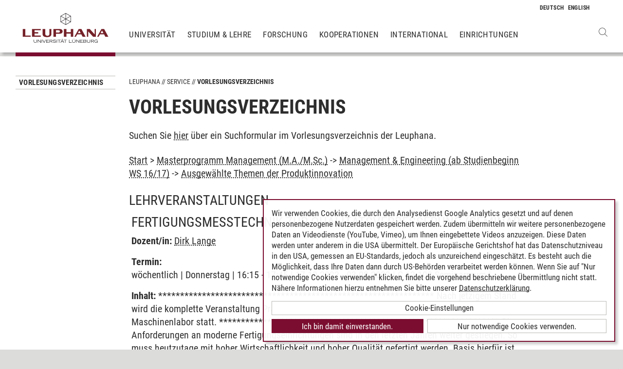

--- FILE ---
content_type: text/css; charset=utf-8
request_url: https://www.leuphana.de/_assets/b425a6813c524aae2e265eeca165a48a/assets/main.1769529995.css
body_size: 39685
content:
:root,html{--brand-primary: #7B0E30;--brand-primary-hover: #7B0E30;--brand-primary-active: #7B0E30}.u-color--highlight{color:#7B0E30;color:var(--brand-primary)}.fade{transition:opacity 0.15s linear}@media (prefers-reduced-motion: reduce){.fade{transition:none}}.fade:not(.show){opacity:0}.collapse:not(.show){display:none}.collapsing{position:relative;height:0;overflow:hidden;transition:height 0.35s ease}@media (prefers-reduced-motion: reduce){.collapsing{transition:none}}*,*::before,*::after{box-sizing:border-box}html{font-family:sans-serif;line-height:1.15;-webkit-text-size-adjust:100%;-webkit-tap-highlight-color:rgba(0,0,0,0)}article,aside,figcaption,figure,footer,header,hgroup,main,nav,section{display:block}body{margin:0;font-family:"Roboto Condensed",Helvetica,Arial,Verdana,sans-serif;font-size:1rem;font-weight:400;line-height:1.35;color:#212529;text-align:left;background-color:#fff}[tabindex="-1"]:focus{outline:0 !important}hr{box-sizing:content-box;height:0;overflow:visible}h1,h2,h3,h4,h5,h6{margin-top:0;margin-bottom:.5rem}p{margin-top:0;margin-bottom:1rem}abbr[title],abbr[data-original-title]{text-decoration:underline;-webkit-text-decoration:underline dotted;text-decoration:underline dotted;cursor:help;border-bottom:0;-webkit-text-decoration-skip-ink:none;text-decoration-skip-ink:none}address{margin-bottom:1rem;font-style:normal;line-height:inherit}ol,ul,dl{margin-top:0;margin-bottom:1rem}ol ol,ul ul,ol ul,ul ol{margin-bottom:0}dt{font-weight:700}dd{margin-bottom:.5rem;margin-left:0}blockquote{margin:0 0 1rem}b,strong{font-weight:bolder}small{font-size:80%}sub,sup{position:relative;font-size:75%;line-height:0;vertical-align:baseline}sub{bottom:-.25em}sup{top:-.5em}a{color:#7B0E30;text-decoration:none;background-color:transparent}a:hover{color:#360615;text-decoration:underline}a:not([href]):not([tabindex]){color:inherit;text-decoration:none}a:not([href]):not([tabindex]):hover,a:not([href]):not([tabindex]):focus{color:inherit;text-decoration:none}a:not([href]):not([tabindex]):focus{outline:0}pre,code,kbd,samp{font-family:SFMono-Regular,Menlo,Monaco,Consolas,"Liberation Mono","Courier New",monospace;font-size:1em}pre{margin-top:0;margin-bottom:1rem;overflow:auto}figure{margin:0 0 1rem}img{vertical-align:middle;border-style:none}svg{overflow:hidden;vertical-align:middle}table{border-collapse:collapse}caption{padding-top:.75rem;padding-bottom:.75rem;color:#6c757d;text-align:left;caption-side:bottom}th{text-align:inherit}label{display:inline-block;margin-bottom:.5rem}button{border-radius:0}button:focus{outline:1px dotted;outline:5px auto -webkit-focus-ring-color}input,button,select,optgroup,textarea{margin:0;font-family:inherit;font-size:inherit;line-height:inherit}button,input{overflow:visible}button,select{text-transform:none}select{word-wrap:normal}button,[type="button"],[type="reset"],[type="submit"]{-webkit-appearance:button}button:not(:disabled),[type="button"]:not(:disabled),[type="reset"]:not(:disabled),[type="submit"]:not(:disabled){cursor:pointer}button::-moz-focus-inner,[type="button"]::-moz-focus-inner,[type="reset"]::-moz-focus-inner,[type="submit"]::-moz-focus-inner{padding:0;border-style:none}input[type="radio"],input[type="checkbox"]{box-sizing:border-box;padding:0}input[type="date"],input[type="time"],input[type="datetime-local"],input[type="month"]{-webkit-appearance:listbox}textarea{overflow:auto;resize:vertical}fieldset{min-width:0;padding:0;margin:0;border:0}legend{display:block;width:100%;max-width:100%;padding:0;margin-bottom:.5rem;font-size:1.5rem;line-height:inherit;color:inherit;white-space:normal}progress{vertical-align:baseline}[type="number"]::-webkit-inner-spin-button,[type="number"]::-webkit-outer-spin-button{height:auto}[type="search"]{outline-offset:-2px;-webkit-appearance:none}[type="search"]::-webkit-search-decoration{-webkit-appearance:none}::-webkit-file-upload-button{font:inherit;-webkit-appearance:button}output{display:inline-block}summary{display:list-item;cursor:pointer}template{display:none}[hidden]{display:none !important}.container{width:100%;padding-right:14px;padding-left:14px;margin-right:auto;margin-left:auto}@media (min-width: 576px){.container{max-width:540px}}@media (min-width: 768px){.container{max-width:720px}}@media (min-width: 992px){.container{max-width:960px}}@media (min-width: 1200px){.container{max-width:1140px}}.container-fluid{width:100%;padding-right:14px;padding-left:14px;margin-right:auto;margin-left:auto}.row{display:flex;flex-wrap:wrap;margin-right:-14px;margin-left:-14px}.no-gutters{margin-right:0;margin-left:0}.no-gutters>.col,.no-gutters>[class*="col-"]{padding-right:0;padding-left:0}.col-1,.col-2,.col-3,.col-4,.col-5,.col-6,.col-7,.col-8,.col-9,.col-10,.col-11,.col-12,.col-13,.col-14,.col-15,.col-16,.col,.col-auto,.col-sm-1,.col-sm-2,.col-sm-3,.col-sm-4,.col-sm-5,.col-sm-6,.col-sm-7,.col-sm-8,.col-sm-9,.col-sm-10,.col-sm-11,.col-sm-12,.col-sm-13,.col-sm-14,.col-sm-15,.col-sm-16,.col-sm,.col-sm-auto,.col-md-1,.col-md-2,.col-md-3,.col-md-4,.col-md-5,.col-md-6,.col-md-7,.col-md-8,.col-md-9,.col-md-10,.col-md-11,.col-md-12,.col-md-13,.col-md-14,.col-md-15,.col-md-16,.col-md,.col-md-auto,.col-lg-1,.col-lg-2,.col-lg-3,.col-lg-4,.col-lg-5,.col-lg-6,.col-lg-7,.col-lg-8,.col-lg-9,.col-lg-10,.col-lg-11,.col-lg-12,.col-lg-13,.col-lg-14,.col-lg-15,.col-lg-16,.col-lg,.col-lg-auto,.col-xl-1,.col-xl-2,.col-xl-3,.col-xl-4,.col-xl-5,.col-xl-6,.col-xl-7,.col-xl-8,.col-xl-9,.col-xl-10,.col-xl-11,.col-xl-12,.col-xl-13,.col-xl-14,.col-xl-15,.col-xl-16,.col-xl,.col-xl-auto{position:relative;width:100%;padding-right:14px;padding-left:14px}.col{flex-basis:0;flex-grow:1;max-width:100%}.col-auto{flex:0 0 auto;width:auto;max-width:100%}.col-1{flex:0 0 6.25%;max-width:6.25%}.col-2{flex:0 0 12.5%;max-width:12.5%}.col-3{flex:0 0 18.75%;max-width:18.75%}.col-4{flex:0 0 25%;max-width:25%}.col-5{flex:0 0 31.25%;max-width:31.25%}.col-6{flex:0 0 37.5%;max-width:37.5%}.col-7{flex:0 0 43.75%;max-width:43.75%}.col-8{flex:0 0 50%;max-width:50%}.col-9{flex:0 0 56.25%;max-width:56.25%}.col-10{flex:0 0 62.5%;max-width:62.5%}.col-11{flex:0 0 68.75%;max-width:68.75%}.col-12{flex:0 0 75%;max-width:75%}.col-13{flex:0 0 81.25%;max-width:81.25%}.col-14{flex:0 0 87.5%;max-width:87.5%}.col-15{flex:0 0 93.75%;max-width:93.75%}.col-16{flex:0 0 100%;max-width:100%}.order-first{order:-1}.order-last{order:17}.order-0{order:0}.order-1{order:1}.order-2{order:2}.order-3{order:3}.order-4{order:4}.order-5{order:5}.order-6{order:6}.order-7{order:7}.order-8{order:8}.order-9{order:9}.order-10{order:10}.order-11{order:11}.order-12{order:12}.order-13{order:13}.order-14{order:14}.order-15{order:15}.order-16{order:16}.offset-1{margin-left:6.25%}.offset-2{margin-left:12.5%}.offset-3{margin-left:18.75%}.offset-4{margin-left:25%}.offset-5{margin-left:31.25%}.offset-6{margin-left:37.5%}.offset-7{margin-left:43.75%}.offset-8{margin-left:50%}.offset-9{margin-left:56.25%}.offset-10{margin-left:62.5%}.offset-11{margin-left:68.75%}.offset-12{margin-left:75%}.offset-13{margin-left:81.25%}.offset-14{margin-left:87.5%}.offset-15{margin-left:93.75%}@media (min-width: 576px){.col-sm{flex-basis:0;flex-grow:1;max-width:100%}.col-sm-auto{flex:0 0 auto;width:auto;max-width:100%}.col-sm-1{flex:0 0 6.25%;max-width:6.25%}.col-sm-2{flex:0 0 12.5%;max-width:12.5%}.col-sm-3{flex:0 0 18.75%;max-width:18.75%}.col-sm-4{flex:0 0 25%;max-width:25%}.col-sm-5{flex:0 0 31.25%;max-width:31.25%}.col-sm-6{flex:0 0 37.5%;max-width:37.5%}.col-sm-7{flex:0 0 43.75%;max-width:43.75%}.col-sm-8{flex:0 0 50%;max-width:50%}.col-sm-9{flex:0 0 56.25%;max-width:56.25%}.col-sm-10{flex:0 0 62.5%;max-width:62.5%}.col-sm-11{flex:0 0 68.75%;max-width:68.75%}.col-sm-12{flex:0 0 75%;max-width:75%}.col-sm-13{flex:0 0 81.25%;max-width:81.25%}.col-sm-14{flex:0 0 87.5%;max-width:87.5%}.col-sm-15{flex:0 0 93.75%;max-width:93.75%}.col-sm-16{flex:0 0 100%;max-width:100%}.order-sm-first{order:-1}.order-sm-last{order:17}.order-sm-0{order:0}.order-sm-1{order:1}.order-sm-2{order:2}.order-sm-3{order:3}.order-sm-4{order:4}.order-sm-5{order:5}.order-sm-6{order:6}.order-sm-7{order:7}.order-sm-8{order:8}.order-sm-9{order:9}.order-sm-10{order:10}.order-sm-11{order:11}.order-sm-12{order:12}.order-sm-13{order:13}.order-sm-14{order:14}.order-sm-15{order:15}.order-sm-16{order:16}.offset-sm-0{margin-left:0}.offset-sm-1{margin-left:6.25%}.offset-sm-2{margin-left:12.5%}.offset-sm-3{margin-left:18.75%}.offset-sm-4{margin-left:25%}.offset-sm-5{margin-left:31.25%}.offset-sm-6{margin-left:37.5%}.offset-sm-7{margin-left:43.75%}.offset-sm-8{margin-left:50%}.offset-sm-9{margin-left:56.25%}.offset-sm-10{margin-left:62.5%}.offset-sm-11{margin-left:68.75%}.offset-sm-12{margin-left:75%}.offset-sm-13{margin-left:81.25%}.offset-sm-14{margin-left:87.5%}.offset-sm-15{margin-left:93.75%}}@media (min-width: 768px){.col-md{flex-basis:0;flex-grow:1;max-width:100%}.col-md-auto{flex:0 0 auto;width:auto;max-width:100%}.col-md-1{flex:0 0 6.25%;max-width:6.25%}.col-md-2{flex:0 0 12.5%;max-width:12.5%}.col-md-3{flex:0 0 18.75%;max-width:18.75%}.col-md-4{flex:0 0 25%;max-width:25%}.col-md-5{flex:0 0 31.25%;max-width:31.25%}.col-md-6{flex:0 0 37.5%;max-width:37.5%}.col-md-7{flex:0 0 43.75%;max-width:43.75%}.col-md-8{flex:0 0 50%;max-width:50%}.col-md-9{flex:0 0 56.25%;max-width:56.25%}.col-md-10{flex:0 0 62.5%;max-width:62.5%}.col-md-11{flex:0 0 68.75%;max-width:68.75%}.col-md-12{flex:0 0 75%;max-width:75%}.col-md-13{flex:0 0 81.25%;max-width:81.25%}.col-md-14{flex:0 0 87.5%;max-width:87.5%}.col-md-15{flex:0 0 93.75%;max-width:93.75%}.col-md-16{flex:0 0 100%;max-width:100%}.order-md-first{order:-1}.order-md-last{order:17}.order-md-0{order:0}.order-md-1{order:1}.order-md-2{order:2}.order-md-3{order:3}.order-md-4{order:4}.order-md-5{order:5}.order-md-6{order:6}.order-md-7{order:7}.order-md-8{order:8}.order-md-9{order:9}.order-md-10{order:10}.order-md-11{order:11}.order-md-12{order:12}.order-md-13{order:13}.order-md-14{order:14}.order-md-15{order:15}.order-md-16{order:16}.offset-md-0{margin-left:0}.offset-md-1{margin-left:6.25%}.offset-md-2{margin-left:12.5%}.offset-md-3{margin-left:18.75%}.offset-md-4{margin-left:25%}.offset-md-5{margin-left:31.25%}.offset-md-6{margin-left:37.5%}.offset-md-7{margin-left:43.75%}.offset-md-8{margin-left:50%}.offset-md-9{margin-left:56.25%}.offset-md-10{margin-left:62.5%}.offset-md-11{margin-left:68.75%}.offset-md-12{margin-left:75%}.offset-md-13{margin-left:81.25%}.offset-md-14{margin-left:87.5%}.offset-md-15{margin-left:93.75%}}@media (min-width: 992px){.col-lg{flex-basis:0;flex-grow:1;max-width:100%}.col-lg-auto{flex:0 0 auto;width:auto;max-width:100%}.col-lg-1{flex:0 0 6.25%;max-width:6.25%}.col-lg-2{flex:0 0 12.5%;max-width:12.5%}.col-lg-3{flex:0 0 18.75%;max-width:18.75%}.col-lg-4{flex:0 0 25%;max-width:25%}.col-lg-5{flex:0 0 31.25%;max-width:31.25%}.col-lg-6{flex:0 0 37.5%;max-width:37.5%}.col-lg-7{flex:0 0 43.75%;max-width:43.75%}.col-lg-8{flex:0 0 50%;max-width:50%}.col-lg-9{flex:0 0 56.25%;max-width:56.25%}.col-lg-10{flex:0 0 62.5%;max-width:62.5%}.col-lg-11{flex:0 0 68.75%;max-width:68.75%}.col-lg-12{flex:0 0 75%;max-width:75%}.col-lg-13{flex:0 0 81.25%;max-width:81.25%}.col-lg-14{flex:0 0 87.5%;max-width:87.5%}.col-lg-15{flex:0 0 93.75%;max-width:93.75%}.col-lg-16{flex:0 0 100%;max-width:100%}.order-lg-first{order:-1}.order-lg-last{order:17}.order-lg-0{order:0}.order-lg-1{order:1}.order-lg-2{order:2}.order-lg-3{order:3}.order-lg-4{order:4}.order-lg-5{order:5}.order-lg-6{order:6}.order-lg-7{order:7}.order-lg-8{order:8}.order-lg-9{order:9}.order-lg-10{order:10}.order-lg-11{order:11}.order-lg-12{order:12}.order-lg-13{order:13}.order-lg-14{order:14}.order-lg-15{order:15}.order-lg-16{order:16}.offset-lg-0{margin-left:0}.offset-lg-1{margin-left:6.25%}.offset-lg-2{margin-left:12.5%}.offset-lg-3{margin-left:18.75%}.offset-lg-4{margin-left:25%}.offset-lg-5{margin-left:31.25%}.offset-lg-6{margin-left:37.5%}.offset-lg-7{margin-left:43.75%}.offset-lg-8{margin-left:50%}.offset-lg-9{margin-left:56.25%}.offset-lg-10{margin-left:62.5%}.offset-lg-11{margin-left:68.75%}.offset-lg-12{margin-left:75%}.offset-lg-13{margin-left:81.25%}.offset-lg-14{margin-left:87.5%}.offset-lg-15{margin-left:93.75%}}@media (min-width: 1200px){.col-xl{flex-basis:0;flex-grow:1;max-width:100%}.col-xl-auto{flex:0 0 auto;width:auto;max-width:100%}.col-xl-1{flex:0 0 6.25%;max-width:6.25%}.col-xl-2{flex:0 0 12.5%;max-width:12.5%}.col-xl-3{flex:0 0 18.75%;max-width:18.75%}.col-xl-4{flex:0 0 25%;max-width:25%}.col-xl-5{flex:0 0 31.25%;max-width:31.25%}.col-xl-6{flex:0 0 37.5%;max-width:37.5%}.col-xl-7{flex:0 0 43.75%;max-width:43.75%}.col-xl-8{flex:0 0 50%;max-width:50%}.col-xl-9{flex:0 0 56.25%;max-width:56.25%}.col-xl-10{flex:0 0 62.5%;max-width:62.5%}.col-xl-11{flex:0 0 68.75%;max-width:68.75%}.col-xl-12{flex:0 0 75%;max-width:75%}.col-xl-13{flex:0 0 81.25%;max-width:81.25%}.col-xl-14{flex:0 0 87.5%;max-width:87.5%}.col-xl-15{flex:0 0 93.75%;max-width:93.75%}.col-xl-16{flex:0 0 100%;max-width:100%}.order-xl-first{order:-1}.order-xl-last{order:17}.order-xl-0{order:0}.order-xl-1{order:1}.order-xl-2{order:2}.order-xl-3{order:3}.order-xl-4{order:4}.order-xl-5{order:5}.order-xl-6{order:6}.order-xl-7{order:7}.order-xl-8{order:8}.order-xl-9{order:9}.order-xl-10{order:10}.order-xl-11{order:11}.order-xl-12{order:12}.order-xl-13{order:13}.order-xl-14{order:14}.order-xl-15{order:15}.order-xl-16{order:16}.offset-xl-0{margin-left:0}.offset-xl-1{margin-left:6.25%}.offset-xl-2{margin-left:12.5%}.offset-xl-3{margin-left:18.75%}.offset-xl-4{margin-left:25%}.offset-xl-5{margin-left:31.25%}.offset-xl-6{margin-left:37.5%}.offset-xl-7{margin-left:43.75%}.offset-xl-8{margin-left:50%}.offset-xl-9{margin-left:56.25%}.offset-xl-10{margin-left:62.5%}.offset-xl-11{margin-left:68.75%}.offset-xl-12{margin-left:75%}.offset-xl-13{margin-left:81.25%}.offset-xl-14{margin-left:87.5%}.offset-xl-15{margin-left:93.75%}}.align-baseline{vertical-align:baseline !important}.align-top{vertical-align:top !important}.align-middle{vertical-align:middle !important}.align-bottom{vertical-align:bottom !important}.align-text-bottom{vertical-align:text-bottom !important}.align-text-top{vertical-align:text-top !important}.bg-primary{background-color:#7B0E30 !important}a.bg-primary:hover,a.bg-primary:focus,button.bg-primary:hover,button.bg-primary:focus{background-color:#4d091e !important}.bg-secondary{background-color:#6c757d !important}a.bg-secondary:hover,a.bg-secondary:focus,button.bg-secondary:hover,button.bg-secondary:focus{background-color:#545b62 !important}.bg-success{background-color:#28a745 !important}a.bg-success:hover,a.bg-success:focus,button.bg-success:hover,button.bg-success:focus{background-color:#1e7e34 !important}.bg-info{background-color:#17a2b8 !important}a.bg-info:hover,a.bg-info:focus,button.bg-info:hover,button.bg-info:focus{background-color:#117a8b !important}.bg-warning{background-color:#7B0E30 !important}a.bg-warning:hover,a.bg-warning:focus,button.bg-warning:hover,button.bg-warning:focus{background-color:#4d091e !important}.bg-danger{background-color:#dc3545 !important}a.bg-danger:hover,a.bg-danger:focus,button.bg-danger:hover,button.bg-danger:focus{background-color:#bd2130 !important}.bg-light{background-color:#f8f9fa !important}a.bg-light:hover,a.bg-light:focus,button.bg-light:hover,button.bg-light:focus{background-color:#dae0e5 !important}.bg-dark{background-color:#343a40 !important}a.bg-dark:hover,a.bg-dark:focus,button.bg-dark:hover,button.bg-dark:focus{background-color:#1d2124 !important}.bg-white{background-color:#fff !important}.bg-transparent{background-color:transparent !important}.border{border:1px solid #dee2e6 !important}.border-top{border-top:1px solid #dee2e6 !important}.border-right{border-right:1px solid #dee2e6 !important}.border-bottom{border-bottom:1px solid #dee2e6 !important}.border-left{border-left:1px solid #dee2e6 !important}.border-0{border:0 !important}.border-top-0{border-top:0 !important}.border-right-0{border-right:0 !important}.border-bottom-0{border-bottom:0 !important}.border-left-0{border-left:0 !important}.border-primary{border-color:#7B0E30 !important}.border-secondary{border-color:#6c757d !important}.border-success{border-color:#28a745 !important}.border-info{border-color:#17a2b8 !important}.border-warning{border-color:#7B0E30 !important}.border-danger{border-color:#dc3545 !important}.border-light{border-color:#f8f9fa !important}.border-dark{border-color:#343a40 !important}.border-white{border-color:#fff !important}.rounded-sm{border-radius:.2rem !important}.rounded{border-radius:.25rem !important}.rounded-top{border-top-left-radius:.25rem !important;border-top-right-radius:.25rem !important}.rounded-right{border-top-right-radius:.25rem !important;border-bottom-right-radius:.25rem !important}.rounded-bottom{border-bottom-right-radius:.25rem !important;border-bottom-left-radius:.25rem !important}.rounded-left{border-top-left-radius:.25rem !important;border-bottom-left-radius:.25rem !important}.rounded-lg{border-radius:.3rem !important}.rounded-circle{border-radius:50% !important}.rounded-pill{border-radius:50rem !important}.rounded-0{border-radius:0 !important}.clearfix::after{display:block;clear:both;content:""}.d-none{display:none !important}.d-inline{display:inline !important}.d-inline-block{display:inline-block !important}.d-block{display:block !important}.d-table{display:table !important}.d-table-row{display:table-row !important}.d-table-cell{display:table-cell !important}.d-flex{display:flex !important}.d-inline-flex{display:inline-flex !important}@media (min-width: 576px){.d-sm-none{display:none !important}.d-sm-inline{display:inline !important}.d-sm-inline-block{display:inline-block !important}.d-sm-block{display:block !important}.d-sm-table{display:table !important}.d-sm-table-row{display:table-row !important}.d-sm-table-cell{display:table-cell !important}.d-sm-flex{display:flex !important}.d-sm-inline-flex{display:inline-flex !important}}@media (min-width: 768px){.d-md-none{display:none !important}.d-md-inline{display:inline !important}.d-md-inline-block{display:inline-block !important}.d-md-block{display:block !important}.d-md-table{display:table !important}.d-md-table-row{display:table-row !important}.d-md-table-cell{display:table-cell !important}.d-md-flex{display:flex !important}.d-md-inline-flex{display:inline-flex !important}}@media (min-width: 992px){.d-lg-none{display:none !important}.d-lg-inline{display:inline !important}.d-lg-inline-block{display:inline-block !important}.d-lg-block{display:block !important}.d-lg-table{display:table !important}.d-lg-table-row{display:table-row !important}.d-lg-table-cell{display:table-cell !important}.d-lg-flex{display:flex !important}.d-lg-inline-flex{display:inline-flex !important}}@media (min-width: 1200px){.d-xl-none{display:none !important}.d-xl-inline{display:inline !important}.d-xl-inline-block{display:inline-block !important}.d-xl-block{display:block !important}.d-xl-table{display:table !important}.d-xl-table-row{display:table-row !important}.d-xl-table-cell{display:table-cell !important}.d-xl-flex{display:flex !important}.d-xl-inline-flex{display:inline-flex !important}}@media print{.d-print-none{display:none !important}.d-print-inline{display:inline !important}.d-print-inline-block{display:inline-block !important}.d-print-block{display:block !important}.d-print-table{display:table !important}.d-print-table-row{display:table-row !important}.d-print-table-cell{display:table-cell !important}.d-print-flex{display:flex !important}.d-print-inline-flex{display:inline-flex !important}}.embed-responsive{position:relative;display:block;width:100%;padding:0;overflow:hidden}.embed-responsive::before{display:block;content:""}.embed-responsive .embed-responsive-item,.embed-responsive iframe,.embed-responsive embed,.embed-responsive object,.embed-responsive video{position:absolute;top:0;bottom:0;left:0;width:100%;height:100%;border:0}.embed-responsive-21by9::before{padding-top:42.857%}.embed-responsive-16by9::before{padding-top:56.25%}.embed-responsive-4by3::before{padding-top:75%}.embed-responsive-1by1::before{padding-top:100%}.flex-row{flex-direction:row !important}.flex-column{flex-direction:column !important}.flex-row-reverse{flex-direction:row-reverse !important}.flex-column-reverse{flex-direction:column-reverse !important}.flex-wrap{flex-wrap:wrap !important}.flex-nowrap{flex-wrap:nowrap !important}.flex-wrap-reverse{flex-wrap:wrap-reverse !important}.flex-fill{flex:1 1 auto !important}.flex-grow-0{flex-grow:0 !important}.flex-grow-1{flex-grow:1 !important}.flex-shrink-0{flex-shrink:0 !important}.flex-shrink-1{flex-shrink:1 !important}.justify-content-start{justify-content:flex-start !important}.justify-content-end{justify-content:flex-end !important}.justify-content-center{justify-content:center !important}.justify-content-between{justify-content:space-between !important}.justify-content-around{justify-content:space-around !important}.align-items-start{align-items:flex-start !important}.align-items-end{align-items:flex-end !important}.align-items-center{align-items:center !important}.align-items-baseline{align-items:baseline !important}.align-items-stretch{align-items:stretch !important}.align-content-start{align-content:flex-start !important}.align-content-end{align-content:flex-end !important}.align-content-center{align-content:center !important}.align-content-between{align-content:space-between !important}.align-content-around{align-content:space-around !important}.align-content-stretch{align-content:stretch !important}.align-self-auto{align-self:auto !important}.align-self-start{align-self:flex-start !important}.align-self-end{align-self:flex-end !important}.align-self-center{align-self:center !important}.align-self-baseline{align-self:baseline !important}.align-self-stretch{align-self:stretch !important}@media (min-width: 576px){.flex-sm-row{flex-direction:row !important}.flex-sm-column{flex-direction:column !important}.flex-sm-row-reverse{flex-direction:row-reverse !important}.flex-sm-column-reverse{flex-direction:column-reverse !important}.flex-sm-wrap{flex-wrap:wrap !important}.flex-sm-nowrap{flex-wrap:nowrap !important}.flex-sm-wrap-reverse{flex-wrap:wrap-reverse !important}.flex-sm-fill{flex:1 1 auto !important}.flex-sm-grow-0{flex-grow:0 !important}.flex-sm-grow-1{flex-grow:1 !important}.flex-sm-shrink-0{flex-shrink:0 !important}.flex-sm-shrink-1{flex-shrink:1 !important}.justify-content-sm-start{justify-content:flex-start !important}.justify-content-sm-end{justify-content:flex-end !important}.justify-content-sm-center{justify-content:center !important}.justify-content-sm-between{justify-content:space-between !important}.justify-content-sm-around{justify-content:space-around !important}.align-items-sm-start{align-items:flex-start !important}.align-items-sm-end{align-items:flex-end !important}.align-items-sm-center{align-items:center !important}.align-items-sm-baseline{align-items:baseline !important}.align-items-sm-stretch{align-items:stretch !important}.align-content-sm-start{align-content:flex-start !important}.align-content-sm-end{align-content:flex-end !important}.align-content-sm-center{align-content:center !important}.align-content-sm-between{align-content:space-between !important}.align-content-sm-around{align-content:space-around !important}.align-content-sm-stretch{align-content:stretch !important}.align-self-sm-auto{align-self:auto !important}.align-self-sm-start{align-self:flex-start !important}.align-self-sm-end{align-self:flex-end !important}.align-self-sm-center{align-self:center !important}.align-self-sm-baseline{align-self:baseline !important}.align-self-sm-stretch{align-self:stretch !important}}@media (min-width: 768px){.flex-md-row{flex-direction:row !important}.flex-md-column{flex-direction:column !important}.flex-md-row-reverse{flex-direction:row-reverse !important}.flex-md-column-reverse{flex-direction:column-reverse !important}.flex-md-wrap{flex-wrap:wrap !important}.flex-md-nowrap{flex-wrap:nowrap !important}.flex-md-wrap-reverse{flex-wrap:wrap-reverse !important}.flex-md-fill{flex:1 1 auto !important}.flex-md-grow-0{flex-grow:0 !important}.flex-md-grow-1{flex-grow:1 !important}.flex-md-shrink-0{flex-shrink:0 !important}.flex-md-shrink-1{flex-shrink:1 !important}.justify-content-md-start{justify-content:flex-start !important}.justify-content-md-end{justify-content:flex-end !important}.justify-content-md-center{justify-content:center !important}.justify-content-md-between{justify-content:space-between !important}.justify-content-md-around{justify-content:space-around !important}.align-items-md-start{align-items:flex-start !important}.align-items-md-end{align-items:flex-end !important}.align-items-md-center{align-items:center !important}.align-items-md-baseline{align-items:baseline !important}.align-items-md-stretch{align-items:stretch !important}.align-content-md-start{align-content:flex-start !important}.align-content-md-end{align-content:flex-end !important}.align-content-md-center{align-content:center !important}.align-content-md-between{align-content:space-between !important}.align-content-md-around{align-content:space-around !important}.align-content-md-stretch{align-content:stretch !important}.align-self-md-auto{align-self:auto !important}.align-self-md-start{align-self:flex-start !important}.align-self-md-end{align-self:flex-end !important}.align-self-md-center{align-self:center !important}.align-self-md-baseline{align-self:baseline !important}.align-self-md-stretch{align-self:stretch !important}}@media (min-width: 992px){.flex-lg-row{flex-direction:row !important}.flex-lg-column{flex-direction:column !important}.flex-lg-row-reverse{flex-direction:row-reverse !important}.flex-lg-column-reverse{flex-direction:column-reverse !important}.flex-lg-wrap{flex-wrap:wrap !important}.flex-lg-nowrap{flex-wrap:nowrap !important}.flex-lg-wrap-reverse{flex-wrap:wrap-reverse !important}.flex-lg-fill{flex:1 1 auto !important}.flex-lg-grow-0{flex-grow:0 !important}.flex-lg-grow-1{flex-grow:1 !important}.flex-lg-shrink-0{flex-shrink:0 !important}.flex-lg-shrink-1{flex-shrink:1 !important}.justify-content-lg-start{justify-content:flex-start !important}.justify-content-lg-end{justify-content:flex-end !important}.justify-content-lg-center{justify-content:center !important}.justify-content-lg-between{justify-content:space-between !important}.justify-content-lg-around{justify-content:space-around !important}.align-items-lg-start{align-items:flex-start !important}.align-items-lg-end{align-items:flex-end !important}.align-items-lg-center{align-items:center !important}.align-items-lg-baseline{align-items:baseline !important}.align-items-lg-stretch{align-items:stretch !important}.align-content-lg-start{align-content:flex-start !important}.align-content-lg-end{align-content:flex-end !important}.align-content-lg-center{align-content:center !important}.align-content-lg-between{align-content:space-between !important}.align-content-lg-around{align-content:space-around !important}.align-content-lg-stretch{align-content:stretch !important}.align-self-lg-auto{align-self:auto !important}.align-self-lg-start{align-self:flex-start !important}.align-self-lg-end{align-self:flex-end !important}.align-self-lg-center{align-self:center !important}.align-self-lg-baseline{align-self:baseline !important}.align-self-lg-stretch{align-self:stretch !important}}@media (min-width: 1200px){.flex-xl-row{flex-direction:row !important}.flex-xl-column{flex-direction:column !important}.flex-xl-row-reverse{flex-direction:row-reverse !important}.flex-xl-column-reverse{flex-direction:column-reverse !important}.flex-xl-wrap{flex-wrap:wrap !important}.flex-xl-nowrap{flex-wrap:nowrap !important}.flex-xl-wrap-reverse{flex-wrap:wrap-reverse !important}.flex-xl-fill{flex:1 1 auto !important}.flex-xl-grow-0{flex-grow:0 !important}.flex-xl-grow-1{flex-grow:1 !important}.flex-xl-shrink-0{flex-shrink:0 !important}.flex-xl-shrink-1{flex-shrink:1 !important}.justify-content-xl-start{justify-content:flex-start !important}.justify-content-xl-end{justify-content:flex-end !important}.justify-content-xl-center{justify-content:center !important}.justify-content-xl-between{justify-content:space-between !important}.justify-content-xl-around{justify-content:space-around !important}.align-items-xl-start{align-items:flex-start !important}.align-items-xl-end{align-items:flex-end !important}.align-items-xl-center{align-items:center !important}.align-items-xl-baseline{align-items:baseline !important}.align-items-xl-stretch{align-items:stretch !important}.align-content-xl-start{align-content:flex-start !important}.align-content-xl-end{align-content:flex-end !important}.align-content-xl-center{align-content:center !important}.align-content-xl-between{align-content:space-between !important}.align-content-xl-around{align-content:space-around !important}.align-content-xl-stretch{align-content:stretch !important}.align-self-xl-auto{align-self:auto !important}.align-self-xl-start{align-self:flex-start !important}.align-self-xl-end{align-self:flex-end !important}.align-self-xl-center{align-self:center !important}.align-self-xl-baseline{align-self:baseline !important}.align-self-xl-stretch{align-self:stretch !important}}.float-left{float:left !important}.float-right{float:right !important}.float-none{float:none !important}@media (min-width: 576px){.float-sm-left{float:left !important}.float-sm-right{float:right !important}.float-sm-none{float:none !important}}@media (min-width: 768px){.float-md-left{float:left !important}.float-md-right{float:right !important}.float-md-none{float:none !important}}@media (min-width: 992px){.float-lg-left{float:left !important}.float-lg-right{float:right !important}.float-lg-none{float:none !important}}@media (min-width: 1200px){.float-xl-left{float:left !important}.float-xl-right{float:right !important}.float-xl-none{float:none !important}}.overflow-auto{overflow:auto !important}.overflow-hidden{overflow:hidden !important}.position-static{position:static !important}.position-relative{position:relative !important}.position-absolute{position:absolute !important}.position-fixed{position:fixed !important}.position-sticky{position:-webkit-sticky !important;position:sticky !important}.fixed-top{position:fixed;top:0;right:0;left:0;z-index:1030}.fixed-bottom{position:fixed;right:0;bottom:0;left:0;z-index:1030}@supports ((position: -webkit-sticky) or (position: sticky)){.sticky-top{position:-webkit-sticky;position:sticky;top:0;z-index:1020}}.sr-only{position:absolute;width:1px;height:1px;padding:0;overflow:hidden;clip:rect(0, 0, 0, 0);white-space:nowrap;border:0}.sr-only-focusable:active,.sr-only-focusable:focus{position:static;width:auto;height:auto;overflow:visible;clip:auto;white-space:normal}.shadow-sm{box-shadow:0 0.125rem 0.25rem rgba(0,0,0,0.075) !important}.shadow{box-shadow:5px 5px 5px rgba(0,0,0,0.2) !important}.shadow-lg{box-shadow:0 1rem 3rem rgba(0,0,0,0.175) !important}.shadow-none{box-shadow:none !important}.w-25{width:25% !important}.w-50{width:50% !important}.w-75{width:75% !important}.w-100{width:100% !important}.w-auto{width:auto !important}.h-25{height:25% !important}.h-50{height:50% !important}.h-75{height:75% !important}.h-100{height:100% !important}.h-auto{height:auto !important}.mw-100{max-width:100% !important}.mh-100{max-height:100% !important}.min-vw-100{min-width:100vw !important}.min-vh-100{min-height:100vh !important}.vw-100{width:100vw !important}.vh-100{height:100vh !important}.stretched-link::after{position:absolute;top:0;right:0;bottom:0;left:0;z-index:1;pointer-events:auto;content:"";background-color:rgba(0,0,0,0)}.m-0{margin:0 !important}.mt-0,.my-0{margin-top:0 !important}.mr-0,.mx-0{margin-right:0 !important}.mb-0,.my-0{margin-bottom:0 !important}.ml-0,.mx-0{margin-left:0 !important}.m-1{margin:.25rem !important}.mt-1,.my-1{margin-top:.25rem !important}.mr-1,.mx-1{margin-right:.25rem !important}.mb-1,.my-1{margin-bottom:.25rem !important}.ml-1,.mx-1{margin-left:.25rem !important}.m-2{margin:.5rem !important}.mt-2,.my-2{margin-top:.5rem !important}.mr-2,.mx-2{margin-right:.5rem !important}.mb-2,.my-2{margin-bottom:.5rem !important}.ml-2,.mx-2{margin-left:.5rem !important}.m-3{margin:1rem !important}.mt-3,.my-3{margin-top:1rem !important}.mr-3,.mx-3{margin-right:1rem !important}.mb-3,.my-3{margin-bottom:1rem !important}.ml-3,.mx-3{margin-left:1rem !important}.m-4{margin:1.5rem !important}.mt-4,.my-4{margin-top:1.5rem !important}.mr-4,.mx-4{margin-right:1.5rem !important}.mb-4,.my-4{margin-bottom:1.5rem !important}.ml-4,.mx-4{margin-left:1.5rem !important}.m-5{margin:3rem !important}.mt-5,.my-5{margin-top:3rem !important}.mr-5,.mx-5{margin-right:3rem !important}.mb-5,.my-5{margin-bottom:3rem !important}.ml-5,.mx-5{margin-left:3rem !important}.p-0{padding:0 !important}.pt-0,.py-0{padding-top:0 !important}.pr-0,.px-0{padding-right:0 !important}.pb-0,.py-0{padding-bottom:0 !important}.pl-0,.px-0{padding-left:0 !important}.p-1{padding:.25rem !important}.pt-1,.py-1{padding-top:.25rem !important}.pr-1,.px-1{padding-right:.25rem !important}.pb-1,.py-1{padding-bottom:.25rem !important}.pl-1,.px-1{padding-left:.25rem !important}.p-2{padding:.5rem !important}.pt-2,.py-2{padding-top:.5rem !important}.pr-2,.px-2{padding-right:.5rem !important}.pb-2,.py-2{padding-bottom:.5rem !important}.pl-2,.px-2{padding-left:.5rem !important}.p-3{padding:1rem !important}.pt-3,.py-3{padding-top:1rem !important}.pr-3,.px-3{padding-right:1rem !important}.pb-3,.py-3{padding-bottom:1rem !important}.pl-3,.px-3{padding-left:1rem !important}.p-4{padding:1.5rem !important}.pt-4,.py-4{padding-top:1.5rem !important}.pr-4,.px-4{padding-right:1.5rem !important}.pb-4,.py-4{padding-bottom:1.5rem !important}.pl-4,.px-4{padding-left:1.5rem !important}.p-5{padding:3rem !important}.pt-5,.py-5{padding-top:3rem !important}.pr-5,.px-5{padding-right:3rem !important}.pb-5,.py-5{padding-bottom:3rem !important}.pl-5,.px-5{padding-left:3rem !important}.m-n1{margin:-.25rem !important}.mt-n1,.my-n1{margin-top:-.25rem !important}.mr-n1,.mx-n1{margin-right:-.25rem !important}.mb-n1,.my-n1{margin-bottom:-.25rem !important}.ml-n1,.mx-n1{margin-left:-.25rem !important}.m-n2{margin:-.5rem !important}.mt-n2,.my-n2{margin-top:-.5rem !important}.mr-n2,.mx-n2{margin-right:-.5rem !important}.mb-n2,.my-n2{margin-bottom:-.5rem !important}.ml-n2,.mx-n2{margin-left:-.5rem !important}.m-n3{margin:-1rem !important}.mt-n3,.my-n3{margin-top:-1rem !important}.mr-n3,.mx-n3{margin-right:-1rem !important}.mb-n3,.my-n3{margin-bottom:-1rem !important}.ml-n3,.mx-n3{margin-left:-1rem !important}.m-n4{margin:-1.5rem !important}.mt-n4,.my-n4{margin-top:-1.5rem !important}.mr-n4,.mx-n4{margin-right:-1.5rem !important}.mb-n4,.my-n4{margin-bottom:-1.5rem !important}.ml-n4,.mx-n4{margin-left:-1.5rem !important}.m-n5{margin:-3rem !important}.mt-n5,.my-n5{margin-top:-3rem !important}.mr-n5,.mx-n5{margin-right:-3rem !important}.mb-n5,.my-n5{margin-bottom:-3rem !important}.ml-n5,.mx-n5{margin-left:-3rem !important}.m-auto{margin:auto !important}.mt-auto,.my-auto{margin-top:auto !important}.mr-auto,.mx-auto{margin-right:auto !important}.mb-auto,.my-auto{margin-bottom:auto !important}.ml-auto,.mx-auto{margin-left:auto !important}@media (min-width: 576px){.m-sm-0{margin:0 !important}.mt-sm-0,.my-sm-0{margin-top:0 !important}.mr-sm-0,.mx-sm-0{margin-right:0 !important}.mb-sm-0,.my-sm-0{margin-bottom:0 !important}.ml-sm-0,.mx-sm-0{margin-left:0 !important}.m-sm-1{margin:.25rem !important}.mt-sm-1,.my-sm-1{margin-top:.25rem !important}.mr-sm-1,.mx-sm-1{margin-right:.25rem !important}.mb-sm-1,.my-sm-1{margin-bottom:.25rem !important}.ml-sm-1,.mx-sm-1{margin-left:.25rem !important}.m-sm-2{margin:.5rem !important}.mt-sm-2,.my-sm-2{margin-top:.5rem !important}.mr-sm-2,.mx-sm-2{margin-right:.5rem !important}.mb-sm-2,.my-sm-2{margin-bottom:.5rem !important}.ml-sm-2,.mx-sm-2{margin-left:.5rem !important}.m-sm-3{margin:1rem !important}.mt-sm-3,.my-sm-3{margin-top:1rem !important}.mr-sm-3,.mx-sm-3{margin-right:1rem !important}.mb-sm-3,.my-sm-3{margin-bottom:1rem !important}.ml-sm-3,.mx-sm-3{margin-left:1rem !important}.m-sm-4{margin:1.5rem !important}.mt-sm-4,.my-sm-4{margin-top:1.5rem !important}.mr-sm-4,.mx-sm-4{margin-right:1.5rem !important}.mb-sm-4,.my-sm-4{margin-bottom:1.5rem !important}.ml-sm-4,.mx-sm-4{margin-left:1.5rem !important}.m-sm-5{margin:3rem !important}.mt-sm-5,.my-sm-5{margin-top:3rem !important}.mr-sm-5,.mx-sm-5{margin-right:3rem !important}.mb-sm-5,.my-sm-5{margin-bottom:3rem !important}.ml-sm-5,.mx-sm-5{margin-left:3rem !important}.p-sm-0{padding:0 !important}.pt-sm-0,.py-sm-0{padding-top:0 !important}.pr-sm-0,.px-sm-0{padding-right:0 !important}.pb-sm-0,.py-sm-0{padding-bottom:0 !important}.pl-sm-0,.px-sm-0{padding-left:0 !important}.p-sm-1{padding:.25rem !important}.pt-sm-1,.py-sm-1{padding-top:.25rem !important}.pr-sm-1,.px-sm-1{padding-right:.25rem !important}.pb-sm-1,.py-sm-1{padding-bottom:.25rem !important}.pl-sm-1,.px-sm-1{padding-left:.25rem !important}.p-sm-2{padding:.5rem !important}.pt-sm-2,.py-sm-2{padding-top:.5rem !important}.pr-sm-2,.px-sm-2{padding-right:.5rem !important}.pb-sm-2,.py-sm-2{padding-bottom:.5rem !important}.pl-sm-2,.px-sm-2{padding-left:.5rem !important}.p-sm-3{padding:1rem !important}.pt-sm-3,.py-sm-3{padding-top:1rem !important}.pr-sm-3,.px-sm-3{padding-right:1rem !important}.pb-sm-3,.py-sm-3{padding-bottom:1rem !important}.pl-sm-3,.px-sm-3{padding-left:1rem !important}.p-sm-4{padding:1.5rem !important}.pt-sm-4,.py-sm-4{padding-top:1.5rem !important}.pr-sm-4,.px-sm-4{padding-right:1.5rem !important}.pb-sm-4,.py-sm-4{padding-bottom:1.5rem !important}.pl-sm-4,.px-sm-4{padding-left:1.5rem !important}.p-sm-5{padding:3rem !important}.pt-sm-5,.py-sm-5{padding-top:3rem !important}.pr-sm-5,.px-sm-5{padding-right:3rem !important}.pb-sm-5,.py-sm-5{padding-bottom:3rem !important}.pl-sm-5,.px-sm-5{padding-left:3rem !important}.m-sm-n1{margin:-.25rem !important}.mt-sm-n1,.my-sm-n1{margin-top:-.25rem !important}.mr-sm-n1,.mx-sm-n1{margin-right:-.25rem !important}.mb-sm-n1,.my-sm-n1{margin-bottom:-.25rem !important}.ml-sm-n1,.mx-sm-n1{margin-left:-.25rem !important}.m-sm-n2{margin:-.5rem !important}.mt-sm-n2,.my-sm-n2{margin-top:-.5rem !important}.mr-sm-n2,.mx-sm-n2{margin-right:-.5rem !important}.mb-sm-n2,.my-sm-n2{margin-bottom:-.5rem !important}.ml-sm-n2,.mx-sm-n2{margin-left:-.5rem !important}.m-sm-n3{margin:-1rem !important}.mt-sm-n3,.my-sm-n3{margin-top:-1rem !important}.mr-sm-n3,.mx-sm-n3{margin-right:-1rem !important}.mb-sm-n3,.my-sm-n3{margin-bottom:-1rem !important}.ml-sm-n3,.mx-sm-n3{margin-left:-1rem !important}.m-sm-n4{margin:-1.5rem !important}.mt-sm-n4,.my-sm-n4{margin-top:-1.5rem !important}.mr-sm-n4,.mx-sm-n4{margin-right:-1.5rem !important}.mb-sm-n4,.my-sm-n4{margin-bottom:-1.5rem !important}.ml-sm-n4,.mx-sm-n4{margin-left:-1.5rem !important}.m-sm-n5{margin:-3rem !important}.mt-sm-n5,.my-sm-n5{margin-top:-3rem !important}.mr-sm-n5,.mx-sm-n5{margin-right:-3rem !important}.mb-sm-n5,.my-sm-n5{margin-bottom:-3rem !important}.ml-sm-n5,.mx-sm-n5{margin-left:-3rem !important}.m-sm-auto{margin:auto !important}.mt-sm-auto,.my-sm-auto{margin-top:auto !important}.mr-sm-auto,.mx-sm-auto{margin-right:auto !important}.mb-sm-auto,.my-sm-auto{margin-bottom:auto !important}.ml-sm-auto,.mx-sm-auto{margin-left:auto !important}}@media (min-width: 768px){.m-md-0{margin:0 !important}.mt-md-0,.my-md-0{margin-top:0 !important}.mr-md-0,.mx-md-0{margin-right:0 !important}.mb-md-0,.my-md-0{margin-bottom:0 !important}.ml-md-0,.mx-md-0{margin-left:0 !important}.m-md-1{margin:.25rem !important}.mt-md-1,.my-md-1{margin-top:.25rem !important}.mr-md-1,.mx-md-1{margin-right:.25rem !important}.mb-md-1,.my-md-1{margin-bottom:.25rem !important}.ml-md-1,.mx-md-1{margin-left:.25rem !important}.m-md-2{margin:.5rem !important}.mt-md-2,.my-md-2{margin-top:.5rem !important}.mr-md-2,.mx-md-2{margin-right:.5rem !important}.mb-md-2,.my-md-2{margin-bottom:.5rem !important}.ml-md-2,.mx-md-2{margin-left:.5rem !important}.m-md-3{margin:1rem !important}.mt-md-3,.my-md-3{margin-top:1rem !important}.mr-md-3,.mx-md-3{margin-right:1rem !important}.mb-md-3,.my-md-3{margin-bottom:1rem !important}.ml-md-3,.mx-md-3{margin-left:1rem !important}.m-md-4{margin:1.5rem !important}.mt-md-4,.my-md-4{margin-top:1.5rem !important}.mr-md-4,.mx-md-4{margin-right:1.5rem !important}.mb-md-4,.my-md-4{margin-bottom:1.5rem !important}.ml-md-4,.mx-md-4{margin-left:1.5rem !important}.m-md-5{margin:3rem !important}.mt-md-5,.my-md-5{margin-top:3rem !important}.mr-md-5,.mx-md-5{margin-right:3rem !important}.mb-md-5,.my-md-5{margin-bottom:3rem !important}.ml-md-5,.mx-md-5{margin-left:3rem !important}.p-md-0{padding:0 !important}.pt-md-0,.py-md-0{padding-top:0 !important}.pr-md-0,.px-md-0{padding-right:0 !important}.pb-md-0,.py-md-0{padding-bottom:0 !important}.pl-md-0,.px-md-0{padding-left:0 !important}.p-md-1{padding:.25rem !important}.pt-md-1,.py-md-1{padding-top:.25rem !important}.pr-md-1,.px-md-1{padding-right:.25rem !important}.pb-md-1,.py-md-1{padding-bottom:.25rem !important}.pl-md-1,.px-md-1{padding-left:.25rem !important}.p-md-2{padding:.5rem !important}.pt-md-2,.py-md-2{padding-top:.5rem !important}.pr-md-2,.px-md-2{padding-right:.5rem !important}.pb-md-2,.py-md-2{padding-bottom:.5rem !important}.pl-md-2,.px-md-2{padding-left:.5rem !important}.p-md-3{padding:1rem !important}.pt-md-3,.py-md-3{padding-top:1rem !important}.pr-md-3,.px-md-3{padding-right:1rem !important}.pb-md-3,.py-md-3{padding-bottom:1rem !important}.pl-md-3,.px-md-3{padding-left:1rem !important}.p-md-4{padding:1.5rem !important}.pt-md-4,.py-md-4{padding-top:1.5rem !important}.pr-md-4,.px-md-4{padding-right:1.5rem !important}.pb-md-4,.py-md-4{padding-bottom:1.5rem !important}.pl-md-4,.px-md-4{padding-left:1.5rem !important}.p-md-5{padding:3rem !important}.pt-md-5,.py-md-5{padding-top:3rem !important}.pr-md-5,.px-md-5{padding-right:3rem !important}.pb-md-5,.py-md-5{padding-bottom:3rem !important}.pl-md-5,.px-md-5{padding-left:3rem !important}.m-md-n1{margin:-.25rem !important}.mt-md-n1,.my-md-n1{margin-top:-.25rem !important}.mr-md-n1,.mx-md-n1{margin-right:-.25rem !important}.mb-md-n1,.my-md-n1{margin-bottom:-.25rem !important}.ml-md-n1,.mx-md-n1{margin-left:-.25rem !important}.m-md-n2{margin:-.5rem !important}.mt-md-n2,.my-md-n2{margin-top:-.5rem !important}.mr-md-n2,.mx-md-n2{margin-right:-.5rem !important}.mb-md-n2,.my-md-n2{margin-bottom:-.5rem !important}.ml-md-n2,.mx-md-n2{margin-left:-.5rem !important}.m-md-n3{margin:-1rem !important}.mt-md-n3,.my-md-n3{margin-top:-1rem !important}.mr-md-n3,.mx-md-n3{margin-right:-1rem !important}.mb-md-n3,.my-md-n3{margin-bottom:-1rem !important}.ml-md-n3,.mx-md-n3{margin-left:-1rem !important}.m-md-n4{margin:-1.5rem !important}.mt-md-n4,.my-md-n4{margin-top:-1.5rem !important}.mr-md-n4,.mx-md-n4{margin-right:-1.5rem !important}.mb-md-n4,.my-md-n4{margin-bottom:-1.5rem !important}.ml-md-n4,.mx-md-n4{margin-left:-1.5rem !important}.m-md-n5{margin:-3rem !important}.mt-md-n5,.my-md-n5{margin-top:-3rem !important}.mr-md-n5,.mx-md-n5{margin-right:-3rem !important}.mb-md-n5,.my-md-n5{margin-bottom:-3rem !important}.ml-md-n5,.mx-md-n5{margin-left:-3rem !important}.m-md-auto{margin:auto !important}.mt-md-auto,.my-md-auto{margin-top:auto !important}.mr-md-auto,.mx-md-auto{margin-right:auto !important}.mb-md-auto,.my-md-auto{margin-bottom:auto !important}.ml-md-auto,.mx-md-auto{margin-left:auto !important}}@media (min-width: 992px){.m-lg-0{margin:0 !important}.mt-lg-0,.my-lg-0{margin-top:0 !important}.mr-lg-0,.mx-lg-0{margin-right:0 !important}.mb-lg-0,.my-lg-0{margin-bottom:0 !important}.ml-lg-0,.mx-lg-0{margin-left:0 !important}.m-lg-1{margin:.25rem !important}.mt-lg-1,.my-lg-1{margin-top:.25rem !important}.mr-lg-1,.mx-lg-1{margin-right:.25rem !important}.mb-lg-1,.my-lg-1{margin-bottom:.25rem !important}.ml-lg-1,.mx-lg-1{margin-left:.25rem !important}.m-lg-2{margin:.5rem !important}.mt-lg-2,.my-lg-2{margin-top:.5rem !important}.mr-lg-2,.mx-lg-2{margin-right:.5rem !important}.mb-lg-2,.my-lg-2{margin-bottom:.5rem !important}.ml-lg-2,.mx-lg-2{margin-left:.5rem !important}.m-lg-3{margin:1rem !important}.mt-lg-3,.my-lg-3{margin-top:1rem !important}.mr-lg-3,.mx-lg-3{margin-right:1rem !important}.mb-lg-3,.my-lg-3{margin-bottom:1rem !important}.ml-lg-3,.mx-lg-3{margin-left:1rem !important}.m-lg-4{margin:1.5rem !important}.mt-lg-4,.my-lg-4{margin-top:1.5rem !important}.mr-lg-4,.mx-lg-4{margin-right:1.5rem !important}.mb-lg-4,.my-lg-4{margin-bottom:1.5rem !important}.ml-lg-4,.mx-lg-4{margin-left:1.5rem !important}.m-lg-5{margin:3rem !important}.mt-lg-5,.my-lg-5{margin-top:3rem !important}.mr-lg-5,.mx-lg-5{margin-right:3rem !important}.mb-lg-5,.my-lg-5{margin-bottom:3rem !important}.ml-lg-5,.mx-lg-5{margin-left:3rem !important}.p-lg-0{padding:0 !important}.pt-lg-0,.py-lg-0{padding-top:0 !important}.pr-lg-0,.px-lg-0{padding-right:0 !important}.pb-lg-0,.py-lg-0{padding-bottom:0 !important}.pl-lg-0,.px-lg-0{padding-left:0 !important}.p-lg-1{padding:.25rem !important}.pt-lg-1,.py-lg-1{padding-top:.25rem !important}.pr-lg-1,.px-lg-1{padding-right:.25rem !important}.pb-lg-1,.py-lg-1{padding-bottom:.25rem !important}.pl-lg-1,.px-lg-1{padding-left:.25rem !important}.p-lg-2{padding:.5rem !important}.pt-lg-2,.py-lg-2{padding-top:.5rem !important}.pr-lg-2,.px-lg-2{padding-right:.5rem !important}.pb-lg-2,.py-lg-2{padding-bottom:.5rem !important}.pl-lg-2,.px-lg-2{padding-left:.5rem !important}.p-lg-3{padding:1rem !important}.pt-lg-3,.py-lg-3{padding-top:1rem !important}.pr-lg-3,.px-lg-3{padding-right:1rem !important}.pb-lg-3,.py-lg-3{padding-bottom:1rem !important}.pl-lg-3,.px-lg-3{padding-left:1rem !important}.p-lg-4{padding:1.5rem !important}.pt-lg-4,.py-lg-4{padding-top:1.5rem !important}.pr-lg-4,.px-lg-4{padding-right:1.5rem !important}.pb-lg-4,.py-lg-4{padding-bottom:1.5rem !important}.pl-lg-4,.px-lg-4{padding-left:1.5rem !important}.p-lg-5{padding:3rem !important}.pt-lg-5,.py-lg-5{padding-top:3rem !important}.pr-lg-5,.px-lg-5{padding-right:3rem !important}.pb-lg-5,.py-lg-5{padding-bottom:3rem !important}.pl-lg-5,.px-lg-5{padding-left:3rem !important}.m-lg-n1{margin:-.25rem !important}.mt-lg-n1,.my-lg-n1{margin-top:-.25rem !important}.mr-lg-n1,.mx-lg-n1{margin-right:-.25rem !important}.mb-lg-n1,.my-lg-n1{margin-bottom:-.25rem !important}.ml-lg-n1,.mx-lg-n1{margin-left:-.25rem !important}.m-lg-n2{margin:-.5rem !important}.mt-lg-n2,.my-lg-n2{margin-top:-.5rem !important}.mr-lg-n2,.mx-lg-n2{margin-right:-.5rem !important}.mb-lg-n2,.my-lg-n2{margin-bottom:-.5rem !important}.ml-lg-n2,.mx-lg-n2{margin-left:-.5rem !important}.m-lg-n3{margin:-1rem !important}.mt-lg-n3,.my-lg-n3{margin-top:-1rem !important}.mr-lg-n3,.mx-lg-n3{margin-right:-1rem !important}.mb-lg-n3,.my-lg-n3{margin-bottom:-1rem !important}.ml-lg-n3,.mx-lg-n3{margin-left:-1rem !important}.m-lg-n4{margin:-1.5rem !important}.mt-lg-n4,.my-lg-n4{margin-top:-1.5rem !important}.mr-lg-n4,.mx-lg-n4{margin-right:-1.5rem !important}.mb-lg-n4,.my-lg-n4{margin-bottom:-1.5rem !important}.ml-lg-n4,.mx-lg-n4{margin-left:-1.5rem !important}.m-lg-n5{margin:-3rem !important}.mt-lg-n5,.my-lg-n5{margin-top:-3rem !important}.mr-lg-n5,.mx-lg-n5{margin-right:-3rem !important}.mb-lg-n5,.my-lg-n5{margin-bottom:-3rem !important}.ml-lg-n5,.mx-lg-n5{margin-left:-3rem !important}.m-lg-auto{margin:auto !important}.mt-lg-auto,.my-lg-auto{margin-top:auto !important}.mr-lg-auto,.mx-lg-auto{margin-right:auto !important}.mb-lg-auto,.my-lg-auto{margin-bottom:auto !important}.ml-lg-auto,.mx-lg-auto{margin-left:auto !important}}@media (min-width: 1200px){.m-xl-0{margin:0 !important}.mt-xl-0,.my-xl-0{margin-top:0 !important}.mr-xl-0,.mx-xl-0{margin-right:0 !important}.mb-xl-0,.my-xl-0{margin-bottom:0 !important}.ml-xl-0,.mx-xl-0{margin-left:0 !important}.m-xl-1{margin:.25rem !important}.mt-xl-1,.my-xl-1{margin-top:.25rem !important}.mr-xl-1,.mx-xl-1{margin-right:.25rem !important}.mb-xl-1,.my-xl-1{margin-bottom:.25rem !important}.ml-xl-1,.mx-xl-1{margin-left:.25rem !important}.m-xl-2{margin:.5rem !important}.mt-xl-2,.my-xl-2{margin-top:.5rem !important}.mr-xl-2,.mx-xl-2{margin-right:.5rem !important}.mb-xl-2,.my-xl-2{margin-bottom:.5rem !important}.ml-xl-2,.mx-xl-2{margin-left:.5rem !important}.m-xl-3{margin:1rem !important}.mt-xl-3,.my-xl-3{margin-top:1rem !important}.mr-xl-3,.mx-xl-3{margin-right:1rem !important}.mb-xl-3,.my-xl-3{margin-bottom:1rem !important}.ml-xl-3,.mx-xl-3{margin-left:1rem !important}.m-xl-4{margin:1.5rem !important}.mt-xl-4,.my-xl-4{margin-top:1.5rem !important}.mr-xl-4,.mx-xl-4{margin-right:1.5rem !important}.mb-xl-4,.my-xl-4{margin-bottom:1.5rem !important}.ml-xl-4,.mx-xl-4{margin-left:1.5rem !important}.m-xl-5{margin:3rem !important}.mt-xl-5,.my-xl-5{margin-top:3rem !important}.mr-xl-5,.mx-xl-5{margin-right:3rem !important}.mb-xl-5,.my-xl-5{margin-bottom:3rem !important}.ml-xl-5,.mx-xl-5{margin-left:3rem !important}.p-xl-0{padding:0 !important}.pt-xl-0,.py-xl-0{padding-top:0 !important}.pr-xl-0,.px-xl-0{padding-right:0 !important}.pb-xl-0,.py-xl-0{padding-bottom:0 !important}.pl-xl-0,.px-xl-0{padding-left:0 !important}.p-xl-1{padding:.25rem !important}.pt-xl-1,.py-xl-1{padding-top:.25rem !important}.pr-xl-1,.px-xl-1{padding-right:.25rem !important}.pb-xl-1,.py-xl-1{padding-bottom:.25rem !important}.pl-xl-1,.px-xl-1{padding-left:.25rem !important}.p-xl-2{padding:.5rem !important}.pt-xl-2,.py-xl-2{padding-top:.5rem !important}.pr-xl-2,.px-xl-2{padding-right:.5rem !important}.pb-xl-2,.py-xl-2{padding-bottom:.5rem !important}.pl-xl-2,.px-xl-2{padding-left:.5rem !important}.p-xl-3{padding:1rem !important}.pt-xl-3,.py-xl-3{padding-top:1rem !important}.pr-xl-3,.px-xl-3{padding-right:1rem !important}.pb-xl-3,.py-xl-3{padding-bottom:1rem !important}.pl-xl-3,.px-xl-3{padding-left:1rem !important}.p-xl-4{padding:1.5rem !important}.pt-xl-4,.py-xl-4{padding-top:1.5rem !important}.pr-xl-4,.px-xl-4{padding-right:1.5rem !important}.pb-xl-4,.py-xl-4{padding-bottom:1.5rem !important}.pl-xl-4,.px-xl-4{padding-left:1.5rem !important}.p-xl-5{padding:3rem !important}.pt-xl-5,.py-xl-5{padding-top:3rem !important}.pr-xl-5,.px-xl-5{padding-right:3rem !important}.pb-xl-5,.py-xl-5{padding-bottom:3rem !important}.pl-xl-5,.px-xl-5{padding-left:3rem !important}.m-xl-n1{margin:-.25rem !important}.mt-xl-n1,.my-xl-n1{margin-top:-.25rem !important}.mr-xl-n1,.mx-xl-n1{margin-right:-.25rem !important}.mb-xl-n1,.my-xl-n1{margin-bottom:-.25rem !important}.ml-xl-n1,.mx-xl-n1{margin-left:-.25rem !important}.m-xl-n2{margin:-.5rem !important}.mt-xl-n2,.my-xl-n2{margin-top:-.5rem !important}.mr-xl-n2,.mx-xl-n2{margin-right:-.5rem !important}.mb-xl-n2,.my-xl-n2{margin-bottom:-.5rem !important}.ml-xl-n2,.mx-xl-n2{margin-left:-.5rem !important}.m-xl-n3{margin:-1rem !important}.mt-xl-n3,.my-xl-n3{margin-top:-1rem !important}.mr-xl-n3,.mx-xl-n3{margin-right:-1rem !important}.mb-xl-n3,.my-xl-n3{margin-bottom:-1rem !important}.ml-xl-n3,.mx-xl-n3{margin-left:-1rem !important}.m-xl-n4{margin:-1.5rem !important}.mt-xl-n4,.my-xl-n4{margin-top:-1.5rem !important}.mr-xl-n4,.mx-xl-n4{margin-right:-1.5rem !important}.mb-xl-n4,.my-xl-n4{margin-bottom:-1.5rem !important}.ml-xl-n4,.mx-xl-n4{margin-left:-1.5rem !important}.m-xl-n5{margin:-3rem !important}.mt-xl-n5,.my-xl-n5{margin-top:-3rem !important}.mr-xl-n5,.mx-xl-n5{margin-right:-3rem !important}.mb-xl-n5,.my-xl-n5{margin-bottom:-3rem !important}.ml-xl-n5,.mx-xl-n5{margin-left:-3rem !important}.m-xl-auto{margin:auto !important}.mt-xl-auto,.my-xl-auto{margin-top:auto !important}.mr-xl-auto,.mx-xl-auto{margin-right:auto !important}.mb-xl-auto,.my-xl-auto{margin-bottom:auto !important}.ml-xl-auto,.mx-xl-auto{margin-left:auto !important}}.text-monospace{font-family:SFMono-Regular,Menlo,Monaco,Consolas,"Liberation Mono","Courier New",monospace !important}.text-justify{text-align:justify !important}.text-wrap{white-space:normal !important}.text-nowrap{white-space:nowrap !important}.text-truncate{overflow:hidden;text-overflow:ellipsis;white-space:nowrap}.text-left{text-align:left !important}.text-right{text-align:right !important}.text-center{text-align:center !important}@media (min-width: 576px){.text-sm-left{text-align:left !important}.text-sm-right{text-align:right !important}.text-sm-center{text-align:center !important}}@media (min-width: 768px){.text-md-left{text-align:left !important}.text-md-right{text-align:right !important}.text-md-center{text-align:center !important}}@media (min-width: 992px){.text-lg-left{text-align:left !important}.text-lg-right{text-align:right !important}.text-lg-center{text-align:center !important}}@media (min-width: 1200px){.text-xl-left{text-align:left !important}.text-xl-right{text-align:right !important}.text-xl-center{text-align:center !important}}.text-lowercase{text-transform:lowercase !important}.text-uppercase{text-transform:uppercase !important}.text-capitalize{text-transform:capitalize !important}.font-weight-light{font-weight:300 !important}.font-weight-lighter{font-weight:lighter !important}.font-weight-normal{font-weight:400 !important}.font-weight-bold{font-weight:700 !important}.font-weight-bolder{font-weight:bolder !important}.font-italic{font-style:italic !important}.text-white{color:#fff !important}.text-primary{color:#7B0E30 !important}a.text-primary:hover,a.text-primary:focus{color:#360615 !important}.text-secondary{color:#6c757d !important}a.text-secondary:hover,a.text-secondary:focus{color:#494f54 !important}.text-success{color:#28a745 !important}a.text-success:hover,a.text-success:focus{color:#19692c !important}.text-info{color:#17a2b8 !important}a.text-info:hover,a.text-info:focus{color:#0f6674 !important}.text-warning{color:#7B0E30 !important}a.text-warning:hover,a.text-warning:focus{color:#360615 !important}.text-danger{color:#dc3545 !important}a.text-danger:hover,a.text-danger:focus{color:#a71d2a !important}.text-light{color:#f8f9fa !important}a.text-light:hover,a.text-light:focus{color:#cbd3da !important}.text-dark{color:#343a40 !important}a.text-dark:hover,a.text-dark:focus{color:#121416 !important}.text-body{color:#212529 !important}.text-muted{color:#6c757d !important}.text-black-50{color:rgba(0,0,0,0.5) !important}.text-white-50{color:rgba(255,255,255,0.5) !important}.text-hide{font:0/0 a;color:transparent;text-shadow:none;background-color:transparent;border:0}.text-decoration-none{text-decoration:none !important}.text-break{word-break:break-word !important;overflow-wrap:break-word !important}.text-reset{color:inherit !important}.visible{visibility:visible !important}.invisible{visibility:hidden !important}@font-face{font-family:'swiper-icons';src:url("data:application/font-woff;charset=utf-8;base64, [base64]//wADZ2x5ZgAAAywAAADMAAAD2MHtryVoZWFkAAABbAAAADAAAAA2E2+eoWhoZWEAAAGcAAAAHwAAACQC9gDzaG10eAAAAigAAAAZAAAArgJkABFsb2NhAAAC0AAAAFoAAABaFQAUGG1heHAAAAG8AAAAHwAAACAAcABAbmFtZQAAA/gAAAE5AAACXvFdBwlwb3N0AAAFNAAAAGIAAACE5s74hXjaY2BkYGAAYpf5Hu/j+W2+MnAzMYDAzaX6QjD6/4//Bxj5GA8AuRwMYGkAPywL13jaY2BkYGA88P8Agx4j+/8fQDYfA1AEBWgDAIB2BOoAeNpjYGRgYNBh4GdgYgABEMnIABJzYNADCQAACWgAsQB42mNgYfzCOIGBlYGB0YcxjYGBwR1Kf2WQZGhhYGBiYGVmgAFGBiQQkOaawtDAoMBQxXjg/wEGPcYDDA4wNUA2CCgwsAAAO4EL6gAAeNpj2M0gyAACqxgGNWBkZ2D4/wMA+xkDdgAAAHjaY2BgYGaAYBkGRgYQiAHyGMF8FgYHIM3DwMHABGQrMOgyWDLEM1T9/w8UBfEMgLzE////P/5//f/V/xv+r4eaAAeMbAxwIUYmIMHEgKYAYjUcsDAwsLKxc3BycfPw8jEQA/[base64]/uznmfPFBNODM2K7MTQ45YEAZqGP81AmGGcF3iPqOop0r1SPTaTbVkfUe4HXj97wYE+yNwWYxwWu4v1ugWHgo3S1XdZEVqWM7ET0cfnLGxWfkgR42o2PvWrDMBSFj/IHLaF0zKjRgdiVMwScNRAoWUoH78Y2icB/yIY09An6AH2Bdu/UB+yxopYshQiEvnvu0dURgDt8QeC8PDw7Fpji3fEA4z/PEJ6YOB5hKh4dj3EvXhxPqH/SKUY3rJ7srZ4FZnh1PMAtPhwP6fl2PMJMPDgeQ4rY8YT6Gzao0eAEA409DuggmTnFnOcSCiEiLMgxCiTI6Cq5DZUd3Qmp10vO0LaLTd2cjN4fOumlc7lUYbSQcZFkutRG7g6JKZKy0RmdLY680CDnEJ+UMkpFFe1RN7nxdVpXrC4aTtnaurOnYercZg2YVmLN/d/gczfEimrE/fs/bOuq29Zmn8tloORaXgZgGa78yO9/cnXm2BpaGvq25Dv9S4E9+5SIc9PqupJKhYFSSl47+Qcr1mYNAAAAeNptw0cKwkAAAMDZJA8Q7OUJvkLsPfZ6zFVERPy8qHh2YER+3i/BP83vIBLLySsoKimrqKqpa2hp6+jq6RsYGhmbmJqZSy0sraxtbO3sHRydnEMU4uR6yx7JJXveP7WrDycAAAAAAAH//wACeNpjYGRgYOABYhkgZgJCZgZNBkYGLQZtIJsFLMYAAAw3ALgAeNolizEKgDAQBCchRbC2sFER0YD6qVQiBCv/H9ezGI6Z5XBAw8CBK/m5iQQVauVbXLnOrMZv2oLdKFa8Pjuru2hJzGabmOSLzNMzvutpB3N42mNgZGBg4GKQYzBhYMxJLMlj4GBgAYow/P/PAJJhLM6sSoWKfWCAAwDAjgbRAAB42mNgYGBkAIIbCZo5IPrmUn0hGA0AO8EFTQAA") format("woff");font-weight:400;font-style:normal}:root{--swiper-theme-color: $themeColor}.swiper-container{margin-left:auto;margin-right:auto;position:relative;overflow:hidden;list-style:none;padding:0;z-index:1}.swiper-container-vertical>.swiper-wrapper{flex-direction:column}.swiper-wrapper{position:relative;width:100%;height:100%;z-index:1;display:flex;transition-property:transform;box-sizing:content-box}.swiper-container-android .swiper-slide,.swiper-wrapper{transform:translate3d(0px, 0, 0)}.swiper-container-multirow>.swiper-wrapper{flex-wrap:wrap}.swiper-container-multirow-column>.swiper-wrapper{flex-wrap:wrap;flex-direction:column}.swiper-container-free-mode>.swiper-wrapper{transition-timing-function:ease-out;margin:0 auto}.swiper-slide{flex-shrink:0;width:100%;height:100%;position:relative;transition-property:transform}.swiper-slide-invisible-blank{visibility:hidden}.swiper-container-autoheight,.swiper-container-autoheight .swiper-slide{height:auto}.swiper-container-autoheight .swiper-wrapper{align-items:flex-start;transition-property:transform, height}.swiper-container-3d{perspective:1200px}.swiper-container-3d .swiper-wrapper,.swiper-container-3d .swiper-slide,.swiper-container-3d .swiper-slide-shadow-left,.swiper-container-3d .swiper-slide-shadow-right,.swiper-container-3d .swiper-slide-shadow-top,.swiper-container-3d .swiper-slide-shadow-bottom,.swiper-container-3d .swiper-cube-shadow{transform-style:preserve-3d}.swiper-container-3d .swiper-slide-shadow-left,.swiper-container-3d .swiper-slide-shadow-right,.swiper-container-3d .swiper-slide-shadow-top,.swiper-container-3d .swiper-slide-shadow-bottom{position:absolute;left:0;top:0;width:100%;height:100%;pointer-events:none;z-index:10}.swiper-container-3d .swiper-slide-shadow-left{background-image:linear-gradient(to left, rgba(0,0,0,0.5), rgba(0,0,0,0))}.swiper-container-3d .swiper-slide-shadow-right{background-image:linear-gradient(to right, rgba(0,0,0,0.5), rgba(0,0,0,0))}.swiper-container-3d .swiper-slide-shadow-top{background-image:linear-gradient(to top, rgba(0,0,0,0.5), rgba(0,0,0,0))}.swiper-container-3d .swiper-slide-shadow-bottom{background-image:linear-gradient(to bottom, rgba(0,0,0,0.5), rgba(0,0,0,0))}.swiper-container-css-mode>.swiper-wrapper{overflow:auto;scrollbar-width:none;-ms-overflow-style:none}.swiper-container-css-mode>.swiper-wrapper::-webkit-scrollbar{display:none}.swiper-container-css-mode>.swiper-wrapper>.swiper-slide{scroll-snap-align:start start}.swiper-container-horizontal.swiper-container-css-mode>.swiper-wrapper{-ms-scroll-snap-type:x mandatory;scroll-snap-type:x mandatory}.swiper-container-vertical.swiper-container-css-mode>.swiper-wrapper{-ms-scroll-snap-type:y mandatory;scroll-snap-type:y mandatory}.form-control,#tx_seminars_pi1_registration_editor input,#tx_seminars_pi1_registration_editor select,#tx_seminars_pi1_registration_editor textarea{display:block;width:100%;height:calc(1.35em + .75rem + 2px);padding:.375rem .75rem;font-size:1rem;font-weight:400;line-height:1.35;color:#2D2D2D;background-color:#F1F1F0;background-clip:padding-box;border:1px solid #ced4da;border-radius:5px;transition:border-color 0.15s ease-in-out,box-shadow 0.15s ease-in-out}@media (prefers-reduced-motion: reduce){.form-control,#tx_seminars_pi1_registration_editor input,#tx_seminars_pi1_registration_editor select,#tx_seminars_pi1_registration_editor textarea{transition:none}}.form-control::-ms-expand,#tx_seminars_pi1_registration_editor input::-ms-expand,#tx_seminars_pi1_registration_editor select::-ms-expand,#tx_seminars_pi1_registration_editor textarea::-ms-expand{background-color:transparent;border:0}.form-control:focus,#tx_seminars_pi1_registration_editor input:focus,#tx_seminars_pi1_registration_editor select:focus,#tx_seminars_pi1_registration_editor textarea:focus{color:#2D2D2D;background-color:#F1F1F0;border-color:#e62360;outline:0;box-shadow:0 0 0 .2rem rgba(123,14,48,0.25)}.form-control::-webkit-input-placeholder,#tx_seminars_pi1_registration_editor input::-webkit-input-placeholder,#tx_seminars_pi1_registration_editor select::-webkit-input-placeholder,#tx_seminars_pi1_registration_editor textarea::-webkit-input-placeholder{color:#6c757d;opacity:1}.form-control::-moz-placeholder,#tx_seminars_pi1_registration_editor input::-moz-placeholder,#tx_seminars_pi1_registration_editor select::-moz-placeholder,#tx_seminars_pi1_registration_editor textarea::-moz-placeholder{color:#6c757d;opacity:1}.form-control:-ms-input-placeholder,#tx_seminars_pi1_registration_editor input:-ms-input-placeholder,#tx_seminars_pi1_registration_editor select:-ms-input-placeholder,#tx_seminars_pi1_registration_editor textarea:-ms-input-placeholder{color:#6c757d;opacity:1}.form-control::-ms-input-placeholder,#tx_seminars_pi1_registration_editor input::-ms-input-placeholder,#tx_seminars_pi1_registration_editor select::-ms-input-placeholder,#tx_seminars_pi1_registration_editor textarea::-ms-input-placeholder{color:#6c757d;opacity:1}.form-control::placeholder,#tx_seminars_pi1_registration_editor input::placeholder,#tx_seminars_pi1_registration_editor select::placeholder,#tx_seminars_pi1_registration_editor textarea::placeholder{color:#6c757d;opacity:1}.form-control:disabled,#tx_seminars_pi1_registration_editor input:disabled,#tx_seminars_pi1_registration_editor select:disabled,#tx_seminars_pi1_registration_editor textarea:disabled,.form-control[readonly],#tx_seminars_pi1_registration_editor input[readonly],#tx_seminars_pi1_registration_editor select[readonly],#tx_seminars_pi1_registration_editor textarea[readonly]{background-color:#e9ecef;opacity:1}select.form-control:focus::-ms-value,#tx_seminars_pi1_registration_editor select:focus::-ms-value{color:#2D2D2D;background-color:#F1F1F0}.form-control-file,.form-control-range{display:block;width:100%}.col-form-label{padding-top:calc(.375rem + 1px);padding-bottom:calc(.375rem + 1px);margin-bottom:0;font-size:inherit;line-height:1.35}.col-form-label-lg{padding-top:calc(.5rem + 1px);padding-bottom:calc(.5rem + 1px);font-size:1.25rem;line-height:1.5}.col-form-label-sm{padding-top:calc(.25rem + 1px);padding-bottom:calc(.25rem + 1px);font-size:.875rem;line-height:1.5}.form-control-plaintext{display:block;width:100%;padding-top:.375rem;padding-bottom:.375rem;margin-bottom:0;line-height:1.35;color:#212529;background-color:transparent;border:solid transparent;border-width:1px 0}.form-control-plaintext.form-control-sm,.form-control-plaintext.form-control-lg{padding-right:0;padding-left:0}.form-control-sm{height:calc(1.5em + .5rem + 2px);padding:.25rem .5rem;font-size:.875rem;line-height:1.5;border-radius:.2rem}.form-control-lg{height:calc(1.5em + 1rem + 2px);padding:.5rem 1rem;font-size:1.25rem;line-height:1.5;border-radius:.3rem}select.form-control[size],#tx_seminars_pi1_registration_editor select[size],select.form-control[multiple],#tx_seminars_pi1_registration_editor select[multiple]{height:auto}textarea.form-control,#tx_seminars_pi1_registration_editor textarea{height:auto}.form-group{margin-bottom:1rem}.form-text{display:block;margin-top:.25rem}.form-row{display:flex;flex-wrap:wrap;margin-right:-5px;margin-left:-5px}.form-row>.col,.form-row>[class*="col-"]{padding-right:5px;padding-left:5px}.form-check{position:relative;display:block;padding-left:1.25rem}.form-check-input{position:absolute;margin-top:.3rem;margin-left:-1.25rem}.form-check-input:disabled ~ .form-check-label{color:#6c757d}.form-check-label{margin-bottom:0}.form-check-inline{display:inline-flex;align-items:center;padding-left:0;margin-right:.75rem}.form-check-inline .form-check-input{position:static;margin-top:0;margin-right:.312rem;margin-left:0}.valid-feedback{display:none;width:100%;margin-top:.25rem;font-size:80%;color:#28a745}.valid-tooltip{position:absolute;top:100%;z-index:5;display:none;max-width:100%;padding:.25rem .5rem;margin-top:.1rem;font-size:.875rem;line-height:1.35;color:#fff;background-color:rgba(40,167,69,0.9);border-radius:.25rem}.was-validated .form-control:valid,.was-validated #tx_seminars_pi1_registration_editor input:valid,#tx_seminars_pi1_registration_editor .was-validated input:valid,.was-validated #tx_seminars_pi1_registration_editor select:valid,#tx_seminars_pi1_registration_editor .was-validated select:valid,.was-validated #tx_seminars_pi1_registration_editor textarea:valid,#tx_seminars_pi1_registration_editor .was-validated textarea:valid,.form-control.is-valid,#tx_seminars_pi1_registration_editor input.is-valid,#tx_seminars_pi1_registration_editor select.is-valid,#tx_seminars_pi1_registration_editor textarea.is-valid{border-color:#28a745;padding-right:calc(1.35em + .75rem);background-image:url("data:image/svg+xml,%3csvg xmlns='http://www.w3.org/2000/svg' viewBox='0 0 8 8'%3e%3cpath fill='%2328a745' d='M2.3 6.73L.6 4.53c-.4-1.04.46-1.4 1.1-.8l1.1 1.4 3.4-3.8c.6-.63 1.6-.27 1.2.7l-4 4.6c-.43.5-.8.4-1.1.1z'/%3e%3c/svg%3e");background-repeat:no-repeat;background-position:center right calc(.338em + .188rem);background-size:calc(.675em + .375rem) calc(.675em + .375rem)}.was-validated .form-control:valid:focus,.was-validated #tx_seminars_pi1_registration_editor input:valid:focus,#tx_seminars_pi1_registration_editor .was-validated input:valid:focus,.was-validated #tx_seminars_pi1_registration_editor select:valid:focus,#tx_seminars_pi1_registration_editor .was-validated select:valid:focus,.was-validated #tx_seminars_pi1_registration_editor textarea:valid:focus,#tx_seminars_pi1_registration_editor .was-validated textarea:valid:focus,.form-control.is-valid:focus,#tx_seminars_pi1_registration_editor input.is-valid:focus,#tx_seminars_pi1_registration_editor select.is-valid:focus,#tx_seminars_pi1_registration_editor textarea.is-valid:focus{border-color:#28a745;box-shadow:0 0 0 .2rem rgba(40,167,69,0.25)}.was-validated .form-control:valid ~ .valid-feedback,.was-validated #tx_seminars_pi1_registration_editor input:valid ~ .valid-feedback,#tx_seminars_pi1_registration_editor .was-validated input:valid ~ .valid-feedback,.was-validated #tx_seminars_pi1_registration_editor select:valid ~ .valid-feedback,#tx_seminars_pi1_registration_editor .was-validated select:valid ~ .valid-feedback,.was-validated #tx_seminars_pi1_registration_editor textarea:valid ~ .valid-feedback,#tx_seminars_pi1_registration_editor .was-validated textarea:valid ~ .valid-feedback,.was-validated .form-control:valid ~ .valid-tooltip,.was-validated #tx_seminars_pi1_registration_editor input:valid ~ .valid-tooltip,#tx_seminars_pi1_registration_editor .was-validated input:valid ~ .valid-tooltip,.was-validated #tx_seminars_pi1_registration_editor select:valid ~ .valid-tooltip,#tx_seminars_pi1_registration_editor .was-validated select:valid ~ .valid-tooltip,.was-validated #tx_seminars_pi1_registration_editor textarea:valid ~ .valid-tooltip,#tx_seminars_pi1_registration_editor .was-validated textarea:valid ~ .valid-tooltip,.form-control.is-valid ~ .valid-feedback,#tx_seminars_pi1_registration_editor input.is-valid ~ .valid-feedback,#tx_seminars_pi1_registration_editor select.is-valid ~ .valid-feedback,#tx_seminars_pi1_registration_editor textarea.is-valid ~ .valid-feedback,.form-control.is-valid ~ .valid-tooltip,#tx_seminars_pi1_registration_editor input.is-valid ~ .valid-tooltip,#tx_seminars_pi1_registration_editor select.is-valid ~ .valid-tooltip,#tx_seminars_pi1_registration_editor textarea.is-valid ~ .valid-tooltip{display:block}.was-validated textarea.form-control:valid,.was-validated #tx_seminars_pi1_registration_editor textarea:valid,#tx_seminars_pi1_registration_editor .was-validated textarea:valid,textarea.form-control.is-valid,#tx_seminars_pi1_registration_editor textarea.is-valid{padding-right:calc(1.35em + .75rem);background-position:top calc(.338em + .188rem) right calc(.338em + .188rem)}.was-validated .custom-select:valid,.custom-select.is-valid{border-color:#28a745;padding-right:calc((1em + .75rem) * 3 / 4 + 1.75rem);background:url("data:image/svg+xml,%3csvg xmlns='http://www.w3.org/2000/svg' viewBox='0 0 4 5'%3e%3cpath fill='%23343a40' d='M2 0L0 2h4zm0 5L0 3h4z'/%3e%3c/svg%3e") no-repeat right .75rem center/8px 10px,url("data:image/svg+xml,%3csvg xmlns='http://www.w3.org/2000/svg' viewBox='0 0 8 8'%3e%3cpath fill='%2328a745' d='M2.3 6.73L.6 4.53c-.4-1.04.46-1.4 1.1-.8l1.1 1.4 3.4-3.8c.6-.63 1.6-.27 1.2.7l-4 4.6c-.43.5-.8.4-1.1.1z'/%3e%3c/svg%3e") #F1F1F0 no-repeat center right 1.75rem/calc(.675em + .375rem) calc(.675em + .375rem)}.was-validated .custom-select:valid:focus,.custom-select.is-valid:focus{border-color:#28a745;box-shadow:0 0 0 .2rem rgba(40,167,69,0.25)}.was-validated .custom-select:valid ~ .valid-feedback,.was-validated .custom-select:valid ~ .valid-tooltip,.custom-select.is-valid ~ .valid-feedback,.custom-select.is-valid ~ .valid-tooltip{display:block}.was-validated .form-control-file:valid ~ .valid-feedback,.was-validated .form-control-file:valid ~ .valid-tooltip,.form-control-file.is-valid ~ .valid-feedback,.form-control-file.is-valid ~ .valid-tooltip{display:block}.was-validated .form-check-input:valid ~ .form-check-label,.form-check-input.is-valid ~ .form-check-label{color:#28a745}.was-validated .form-check-input:valid ~ .valid-feedback,.was-validated .form-check-input:valid ~ .valid-tooltip,.form-check-input.is-valid ~ .valid-feedback,.form-check-input.is-valid ~ .valid-tooltip{display:block}.was-validated .custom-control-input:valid ~ .custom-control-label,.custom-control-input.is-valid ~ .custom-control-label{color:#28a745}.was-validated .custom-control-input:valid ~ .custom-control-label::before,.custom-control-input.is-valid ~ .custom-control-label::before{border-color:#28a745}.was-validated .custom-control-input:valid ~ .valid-feedback,.was-validated .custom-control-input:valid ~ .valid-tooltip,.custom-control-input.is-valid ~ .valid-feedback,.custom-control-input.is-valid ~ .valid-tooltip{display:block}.was-validated .custom-control-input:valid:checked ~ .custom-control-label::before,.custom-control-input.is-valid:checked ~ .custom-control-label::before{border-color:#34ce57;background-color:#34ce57}.was-validated .custom-control-input:valid:focus ~ .custom-control-label::before,.custom-control-input.is-valid:focus ~ .custom-control-label::before{box-shadow:0 0 0 .2rem rgba(40,167,69,0.25)}.was-validated .custom-control-input:valid:focus:not(:checked) ~ .custom-control-label::before,.custom-control-input.is-valid:focus:not(:checked) ~ .custom-control-label::before{border-color:#28a745}.was-validated .custom-file-input:valid ~ .custom-file-label,.custom-file-input.is-valid ~ .custom-file-label{border-color:#28a745}.was-validated .custom-file-input:valid ~ .valid-feedback,.was-validated .custom-file-input:valid ~ .valid-tooltip,.custom-file-input.is-valid ~ .valid-feedback,.custom-file-input.is-valid ~ .valid-tooltip{display:block}.was-validated .custom-file-input:valid:focus ~ .custom-file-label,.custom-file-input.is-valid:focus ~ .custom-file-label{border-color:#28a745;box-shadow:0 0 0 .2rem rgba(40,167,69,0.25)}.invalid-feedback{display:none;width:100%;margin-top:.25rem;font-size:80%;color:#dc3545}.invalid-tooltip{position:absolute;top:100%;z-index:5;display:none;max-width:100%;padding:.25rem .5rem;margin-top:.1rem;font-size:.875rem;line-height:1.35;color:#fff;background-color:rgba(220,53,69,0.9);border-radius:.25rem}.was-validated .form-control:invalid,.was-validated #tx_seminars_pi1_registration_editor input:invalid,#tx_seminars_pi1_registration_editor .was-validated input:invalid,.was-validated #tx_seminars_pi1_registration_editor select:invalid,#tx_seminars_pi1_registration_editor .was-validated select:invalid,.was-validated #tx_seminars_pi1_registration_editor textarea:invalid,#tx_seminars_pi1_registration_editor .was-validated textarea:invalid,.form-control.is-invalid,#tx_seminars_pi1_registration_editor input.is-invalid,#tx_seminars_pi1_registration_editor select.is-invalid,#tx_seminars_pi1_registration_editor textarea.is-invalid{border-color:#dc3545;padding-right:calc(1.35em + .75rem);background-image:url("data:image/svg+xml,%3csvg xmlns='http://www.w3.org/2000/svg' fill='%23dc3545' viewBox='-2 -2 7 7'%3e%3cpath stroke='%23dc3545' d='M0 0l3 3m0-3L0 3'/%3e%3ccircle r='.5'/%3e%3ccircle cx='3' r='.5'/%3e%3ccircle cy='3' r='.5'/%3e%3ccircle cx='3' cy='3' r='.5'/%3e%3c/svg%3E");background-repeat:no-repeat;background-position:center right calc(.338em + .188rem);background-size:calc(.675em + .375rem) calc(.675em + .375rem)}.was-validated .form-control:invalid:focus,.was-validated #tx_seminars_pi1_registration_editor input:invalid:focus,#tx_seminars_pi1_registration_editor .was-validated input:invalid:focus,.was-validated #tx_seminars_pi1_registration_editor select:invalid:focus,#tx_seminars_pi1_registration_editor .was-validated select:invalid:focus,.was-validated #tx_seminars_pi1_registration_editor textarea:invalid:focus,#tx_seminars_pi1_registration_editor .was-validated textarea:invalid:focus,.form-control.is-invalid:focus,#tx_seminars_pi1_registration_editor input.is-invalid:focus,#tx_seminars_pi1_registration_editor select.is-invalid:focus,#tx_seminars_pi1_registration_editor textarea.is-invalid:focus{border-color:#dc3545;box-shadow:0 0 0 .2rem rgba(220,53,69,0.25)}.was-validated .form-control:invalid ~ .invalid-feedback,.was-validated #tx_seminars_pi1_registration_editor input:invalid ~ .invalid-feedback,#tx_seminars_pi1_registration_editor .was-validated input:invalid ~ .invalid-feedback,.was-validated #tx_seminars_pi1_registration_editor select:invalid ~ .invalid-feedback,#tx_seminars_pi1_registration_editor .was-validated select:invalid ~ .invalid-feedback,.was-validated #tx_seminars_pi1_registration_editor textarea:invalid ~ .invalid-feedback,#tx_seminars_pi1_registration_editor .was-validated textarea:invalid ~ .invalid-feedback,.was-validated .form-control:invalid ~ .invalid-tooltip,.was-validated #tx_seminars_pi1_registration_editor input:invalid ~ .invalid-tooltip,#tx_seminars_pi1_registration_editor .was-validated input:invalid ~ .invalid-tooltip,.was-validated #tx_seminars_pi1_registration_editor select:invalid ~ .invalid-tooltip,#tx_seminars_pi1_registration_editor .was-validated select:invalid ~ .invalid-tooltip,.was-validated #tx_seminars_pi1_registration_editor textarea:invalid ~ .invalid-tooltip,#tx_seminars_pi1_registration_editor .was-validated textarea:invalid ~ .invalid-tooltip,.form-control.is-invalid ~ .invalid-feedback,#tx_seminars_pi1_registration_editor input.is-invalid ~ .invalid-feedback,#tx_seminars_pi1_registration_editor select.is-invalid ~ .invalid-feedback,#tx_seminars_pi1_registration_editor textarea.is-invalid ~ .invalid-feedback,.form-control.is-invalid ~ .invalid-tooltip,#tx_seminars_pi1_registration_editor input.is-invalid ~ .invalid-tooltip,#tx_seminars_pi1_registration_editor select.is-invalid ~ .invalid-tooltip,#tx_seminars_pi1_registration_editor textarea.is-invalid ~ .invalid-tooltip{display:block}.was-validated textarea.form-control:invalid,.was-validated #tx_seminars_pi1_registration_editor textarea:invalid,#tx_seminars_pi1_registration_editor .was-validated textarea:invalid,textarea.form-control.is-invalid,#tx_seminars_pi1_registration_editor textarea.is-invalid{padding-right:calc(1.35em + .75rem);background-position:top calc(.338em + .188rem) right calc(.338em + .188rem)}.was-validated .custom-select:invalid,.custom-select.is-invalid{border-color:#dc3545;padding-right:calc((1em + .75rem) * 3 / 4 + 1.75rem);background:url("data:image/svg+xml,%3csvg xmlns='http://www.w3.org/2000/svg' viewBox='0 0 4 5'%3e%3cpath fill='%23343a40' d='M2 0L0 2h4zm0 5L0 3h4z'/%3e%3c/svg%3e") no-repeat right .75rem center/8px 10px,url("data:image/svg+xml,%3csvg xmlns='http://www.w3.org/2000/svg' fill='%23dc3545' viewBox='-2 -2 7 7'%3e%3cpath stroke='%23dc3545' d='M0 0l3 3m0-3L0 3'/%3e%3ccircle r='.5'/%3e%3ccircle cx='3' r='.5'/%3e%3ccircle cy='3' r='.5'/%3e%3ccircle cx='3' cy='3' r='.5'/%3e%3c/svg%3E") #F1F1F0 no-repeat center right 1.75rem/calc(.675em + .375rem) calc(.675em + .375rem)}.was-validated .custom-select:invalid:focus,.custom-select.is-invalid:focus{border-color:#dc3545;box-shadow:0 0 0 .2rem rgba(220,53,69,0.25)}.was-validated .custom-select:invalid ~ .invalid-feedback,.was-validated .custom-select:invalid ~ .invalid-tooltip,.custom-select.is-invalid ~ .invalid-feedback,.custom-select.is-invalid ~ .invalid-tooltip{display:block}.was-validated .form-control-file:invalid ~ .invalid-feedback,.was-validated .form-control-file:invalid ~ .invalid-tooltip,.form-control-file.is-invalid ~ .invalid-feedback,.form-control-file.is-invalid ~ .invalid-tooltip{display:block}.was-validated .form-check-input:invalid ~ .form-check-label,.form-check-input.is-invalid ~ .form-check-label{color:#dc3545}.was-validated .form-check-input:invalid ~ .invalid-feedback,.was-validated .form-check-input:invalid ~ .invalid-tooltip,.form-check-input.is-invalid ~ .invalid-feedback,.form-check-input.is-invalid ~ .invalid-tooltip{display:block}.was-validated .custom-control-input:invalid ~ .custom-control-label,.custom-control-input.is-invalid ~ .custom-control-label{color:#dc3545}.was-validated .custom-control-input:invalid ~ .custom-control-label::before,.custom-control-input.is-invalid ~ .custom-control-label::before{border-color:#dc3545}.was-validated .custom-control-input:invalid ~ .invalid-feedback,.was-validated .custom-control-input:invalid ~ .invalid-tooltip,.custom-control-input.is-invalid ~ .invalid-feedback,.custom-control-input.is-invalid ~ .invalid-tooltip{display:block}.was-validated .custom-control-input:invalid:checked ~ .custom-control-label::before,.custom-control-input.is-invalid:checked ~ .custom-control-label::before{border-color:#e4606d;background-color:#e4606d}.was-validated .custom-control-input:invalid:focus ~ .custom-control-label::before,.custom-control-input.is-invalid:focus ~ .custom-control-label::before{box-shadow:0 0 0 .2rem rgba(220,53,69,0.25)}.was-validated .custom-control-input:invalid:focus:not(:checked) ~ .custom-control-label::before,.custom-control-input.is-invalid:focus:not(:checked) ~ .custom-control-label::before{border-color:#dc3545}.was-validated .custom-file-input:invalid ~ .custom-file-label,.custom-file-input.is-invalid ~ .custom-file-label{border-color:#dc3545}.was-validated .custom-file-input:invalid ~ .invalid-feedback,.was-validated .custom-file-input:invalid ~ .invalid-tooltip,.custom-file-input.is-invalid ~ .invalid-feedback,.custom-file-input.is-invalid ~ .invalid-tooltip{display:block}.was-validated .custom-file-input:invalid:focus ~ .custom-file-label,.custom-file-input.is-invalid:focus ~ .custom-file-label{border-color:#dc3545;box-shadow:0 0 0 .2rem rgba(220,53,69,0.25)}.form-inline{display:flex;flex-flow:row wrap;align-items:center}.form-inline .form-check{width:100%}@media (min-width: 576px){.form-inline label{display:flex;align-items:center;justify-content:center;margin-bottom:0}.form-inline .form-group{display:flex;flex:0 0 auto;flex-flow:row wrap;align-items:center;margin-bottom:0}.form-inline .form-control,.form-inline #tx_seminars_pi1_registration_editor input,#tx_seminars_pi1_registration_editor .form-inline input,.form-inline #tx_seminars_pi1_registration_editor select,#tx_seminars_pi1_registration_editor .form-inline select,.form-inline #tx_seminars_pi1_registration_editor textarea,#tx_seminars_pi1_registration_editor .form-inline textarea{display:inline-block;width:auto;vertical-align:middle}.form-inline .form-control-plaintext{display:inline-block}.form-inline .input-group,.form-inline .custom-select{width:auto}.form-inline .form-check{display:flex;align-items:center;justify-content:center;width:auto;padding-left:0}.form-inline .form-check-input{position:relative;flex-shrink:0;margin-top:0;margin-right:.25rem;margin-left:0}.form-inline .custom-control{align-items:center;justify-content:center}.form-inline .custom-control-label{margin-bottom:0}}.close{float:right;font-size:2rem;font-weight:100;line-height:1;color:#000;text-shadow:0 1px 0 #fff;opacity:.5}.close:hover{color:#000;text-decoration:none}.close:not(:disabled):not(.disabled):hover,.close:not(:disabled):not(.disabled):focus{opacity:.75}button.close{padding:0;background-color:transparent;border:0;-webkit-appearance:none;-moz-appearance:none;appearance:none}a.close.disabled{pointer-events:none}.modal-open{overflow:hidden}.modal-open .modal{overflow-x:hidden;overflow-y:auto}.modal{position:fixed;top:0;left:0;z-index:1050;display:none;width:100%;height:100%;overflow:hidden;outline:0}.modal-dialog{position:relative;width:auto;margin:.5rem;pointer-events:none}.modal.fade .modal-dialog{transition:transform 0.3s ease-out;transform:translate(0, -50px)}@media (prefers-reduced-motion: reduce){.modal.fade .modal-dialog{transition:none}}.modal.show .modal-dialog{transform:none}.modal-dialog-scrollable{display:flex;max-height:calc(100% - 1rem)}.modal-dialog-scrollable .modal-content{max-height:calc(100vh - 1rem);overflow:hidden}.modal-dialog-scrollable .modal-header,.modal-dialog-scrollable .modal-footer{flex-shrink:0}.modal-dialog-scrollable .modal-body{overflow-y:auto}.modal-dialog-centered{display:flex;align-items:center;min-height:calc(100% - 1rem)}.modal-dialog-centered::before{display:block;height:calc(100vh - 1rem);content:""}.modal-dialog-centered.modal-dialog-scrollable{flex-direction:column;justify-content:center;height:100%}.modal-dialog-centered.modal-dialog-scrollable .modal-content{max-height:none}.modal-dialog-centered.modal-dialog-scrollable::before{content:none}.modal-content{position:relative;display:flex;flex-direction:column;width:100%;pointer-events:auto;background-color:#fff;background-clip:padding-box;border:1px solid rgba(0,0,0,0.2);border-radius:0;outline:0}.modal-backdrop{position:fixed;top:0;left:0;z-index:1040;width:100vw;height:100vh;background-color:#000}.modal-backdrop.fade{opacity:0}.modal-backdrop.show{opacity:.3}.modal-header{display:flex;align-items:flex-start;justify-content:space-between;padding:1rem;border-bottom:1px solid #dee2e6;border-top-left-radius:0;border-top-right-radius:0}.modal-header .close{padding:1rem;margin:-1rem -1rem -1rem auto}.modal-title{margin-bottom:0;line-height:1.35}.modal-body{position:relative;flex:1 1 auto;padding:1rem}.modal-footer{display:flex;align-items:center;justify-content:flex-end;padding:1rem;border-top:1px solid #dee2e6;border-bottom-right-radius:0;border-bottom-left-radius:0}.modal-footer>:not(:first-child){margin-left:.25rem}.modal-footer>:not(:last-child){margin-right:.25rem}.modal-scrollbar-measure{position:absolute;top:-9999px;width:50px;height:50px;overflow:scroll}@media (min-width: 576px){.modal-dialog{max-width:500px;margin:1.75rem auto}.modal-dialog-scrollable{max-height:calc(100% - 3.5rem)}.modal-dialog-scrollable .modal-content{max-height:calc(100vh - 3.5rem)}.modal-dialog-centered{min-height:calc(100% - 3.5rem)}.modal-dialog-centered::before{height:calc(100vh - 3.5rem)}.modal-sm{max-width:300px}}@media (min-width: 992px){.modal-lg,.modal-xl{max-width:800px}}@media (min-width: 1200px){.modal-xl{max-width:1140px}}/*!
 * animate.css -https://daneden.github.io/animate.css/
 * Version - 3.7.2
 * Licensed under the MIT license - http://opensource.org/licenses/MIT
 *
 * Copyright (c) 2019 Daniel Eden
 */@-webkit-keyframes bounce{from,20%,53%,80%,to{-webkit-animation-timing-function:cubic-bezier(0.215, 0.61, 0.355, 1);animation-timing-function:cubic-bezier(0.215, 0.61, 0.355, 1);transform:translate3d(0, 0, 0)}40%,43%{-webkit-animation-timing-function:cubic-bezier(0.755, 0.05, 0.855, 0.06);animation-timing-function:cubic-bezier(0.755, 0.05, 0.855, 0.06);transform:translate3d(0, -30px, 0)}70%{-webkit-animation-timing-function:cubic-bezier(0.755, 0.05, 0.855, 0.06);animation-timing-function:cubic-bezier(0.755, 0.05, 0.855, 0.06);transform:translate3d(0, -15px, 0)}90%{transform:translate3d(0, -4px, 0)}}@keyframes bounce{from,20%,53%,80%,to{-webkit-animation-timing-function:cubic-bezier(0.215, 0.61, 0.355, 1);animation-timing-function:cubic-bezier(0.215, 0.61, 0.355, 1);transform:translate3d(0, 0, 0)}40%,43%{-webkit-animation-timing-function:cubic-bezier(0.755, 0.05, 0.855, 0.06);animation-timing-function:cubic-bezier(0.755, 0.05, 0.855, 0.06);transform:translate3d(0, -30px, 0)}70%{-webkit-animation-timing-function:cubic-bezier(0.755, 0.05, 0.855, 0.06);animation-timing-function:cubic-bezier(0.755, 0.05, 0.855, 0.06);transform:translate3d(0, -15px, 0)}90%{transform:translate3d(0, -4px, 0)}}.bounce{-webkit-animation-name:bounce;animation-name:bounce;transform-origin:center bottom}@-webkit-keyframes flash{from,50%,to{opacity:1}25%,75%{opacity:0}}@keyframes flash{from,50%,to{opacity:1}25%,75%{opacity:0}}.flash{-webkit-animation-name:flash;animation-name:flash}@-webkit-keyframes pulse{from{transform:scale3d(1, 1, 1)}50%{transform:scale3d(1.05, 1.05, 1.05)}to{transform:scale3d(1, 1, 1)}}@keyframes pulse{from{transform:scale3d(1, 1, 1)}50%{transform:scale3d(1.05, 1.05, 1.05)}to{transform:scale3d(1, 1, 1)}}.pulse{-webkit-animation-name:pulse;animation-name:pulse}@-webkit-keyframes rubberBand{from{transform:scale3d(1, 1, 1)}30%{transform:scale3d(1.25, 0.75, 1)}40%{transform:scale3d(0.75, 1.25, 1)}50%{transform:scale3d(1.15, 0.85, 1)}65%{transform:scale3d(0.95, 1.05, 1)}75%{transform:scale3d(1.05, 0.95, 1)}to{transform:scale3d(1, 1, 1)}}@keyframes rubberBand{from{transform:scale3d(1, 1, 1)}30%{transform:scale3d(1.25, 0.75, 1)}40%{transform:scale3d(0.75, 1.25, 1)}50%{transform:scale3d(1.15, 0.85, 1)}65%{transform:scale3d(0.95, 1.05, 1)}75%{transform:scale3d(1.05, 0.95, 1)}to{transform:scale3d(1, 1, 1)}}.rubberBand{-webkit-animation-name:rubberBand;animation-name:rubberBand}@-webkit-keyframes shake{from,to{transform:translate3d(0, 0, 0)}10%,30%,50%,70%,90%{transform:translate3d(-10px, 0, 0)}20%,40%,60%,80%{transform:translate3d(10px, 0, 0)}}@keyframes shake{from,to{transform:translate3d(0, 0, 0)}10%,30%,50%,70%,90%{transform:translate3d(-10px, 0, 0)}20%,40%,60%,80%{transform:translate3d(10px, 0, 0)}}.shake{-webkit-animation-name:shake;animation-name:shake}@-webkit-keyframes headShake{0%{transform:translateX(0)}6.5%{transform:translateX(-6px) rotateY(-9deg)}18.5%{transform:translateX(5px) rotateY(7deg)}31.5%{transform:translateX(-3px) rotateY(-5deg)}43.5%{transform:translateX(2px) rotateY(3deg)}50%{transform:translateX(0)}}@keyframes headShake{0%{transform:translateX(0)}6.5%{transform:translateX(-6px) rotateY(-9deg)}18.5%{transform:translateX(5px) rotateY(7deg)}31.5%{transform:translateX(-3px) rotateY(-5deg)}43.5%{transform:translateX(2px) rotateY(3deg)}50%{transform:translateX(0)}}.headShake{-webkit-animation-timing-function:ease-in-out;animation-timing-function:ease-in-out;-webkit-animation-name:headShake;animation-name:headShake}@-webkit-keyframes swing{20%{transform:rotate3d(0, 0, 1, 15deg)}40%{transform:rotate3d(0, 0, 1, -10deg)}60%{transform:rotate3d(0, 0, 1, 5deg)}80%{transform:rotate3d(0, 0, 1, -5deg)}to{transform:rotate3d(0, 0, 1, 0deg)}}@keyframes swing{20%{transform:rotate3d(0, 0, 1, 15deg)}40%{transform:rotate3d(0, 0, 1, -10deg)}60%{transform:rotate3d(0, 0, 1, 5deg)}80%{transform:rotate3d(0, 0, 1, -5deg)}to{transform:rotate3d(0, 0, 1, 0deg)}}.swing{transform-origin:top center;-webkit-animation-name:swing;animation-name:swing}@-webkit-keyframes tada{from{transform:scale3d(1, 1, 1)}10%,20%{transform:scale3d(0.9, 0.9, 0.9) rotate3d(0, 0, 1, -3deg)}30%,50%,70%,90%{transform:scale3d(1.1, 1.1, 1.1) rotate3d(0, 0, 1, 3deg)}40%,60%,80%{transform:scale3d(1.1, 1.1, 1.1) rotate3d(0, 0, 1, -3deg)}to{transform:scale3d(1, 1, 1)}}@keyframes tada{from{transform:scale3d(1, 1, 1)}10%,20%{transform:scale3d(0.9, 0.9, 0.9) rotate3d(0, 0, 1, -3deg)}30%,50%,70%,90%{transform:scale3d(1.1, 1.1, 1.1) rotate3d(0, 0, 1, 3deg)}40%,60%,80%{transform:scale3d(1.1, 1.1, 1.1) rotate3d(0, 0, 1, -3deg)}to{transform:scale3d(1, 1, 1)}}.tada{-webkit-animation-name:tada;animation-name:tada}@-webkit-keyframes wobble{from{transform:translate3d(0, 0, 0)}15%{transform:translate3d(-25%, 0, 0) rotate3d(0, 0, 1, -5deg)}30%{transform:translate3d(20%, 0, 0) rotate3d(0, 0, 1, 3deg)}45%{transform:translate3d(-15%, 0, 0) rotate3d(0, 0, 1, -3deg)}60%{transform:translate3d(10%, 0, 0) rotate3d(0, 0, 1, 2deg)}75%{transform:translate3d(-5%, 0, 0) rotate3d(0, 0, 1, -1deg)}to{transform:translate3d(0, 0, 0)}}@keyframes wobble{from{transform:translate3d(0, 0, 0)}15%{transform:translate3d(-25%, 0, 0) rotate3d(0, 0, 1, -5deg)}30%{transform:translate3d(20%, 0, 0) rotate3d(0, 0, 1, 3deg)}45%{transform:translate3d(-15%, 0, 0) rotate3d(0, 0, 1, -3deg)}60%{transform:translate3d(10%, 0, 0) rotate3d(0, 0, 1, 2deg)}75%{transform:translate3d(-5%, 0, 0) rotate3d(0, 0, 1, -1deg)}to{transform:translate3d(0, 0, 0)}}.wobble{-webkit-animation-name:wobble;animation-name:wobble}@-webkit-keyframes jello{from,11.1%,to{transform:translate3d(0, 0, 0)}22.2%{transform:skewX(-12.5deg) skewY(-12.5deg)}33.3%{transform:skewX(6.25deg) skewY(6.25deg)}44.4%{transform:skewX(-3.125deg) skewY(-3.125deg)}55.5%{transform:skewX(1.562deg) skewY(1.562deg)}66.6%{transform:skewX(-0.781deg) skewY(-0.781deg)}77.7%{transform:skewX(0.391deg) skewY(0.391deg)}88.8%{transform:skewX(-0.195deg) skewY(-0.195deg)}}@keyframes jello{from,11.1%,to{transform:translate3d(0, 0, 0)}22.2%{transform:skewX(-12.5deg) skewY(-12.5deg)}33.3%{transform:skewX(6.25deg) skewY(6.25deg)}44.4%{transform:skewX(-3.125deg) skewY(-3.125deg)}55.5%{transform:skewX(1.562deg) skewY(1.562deg)}66.6%{transform:skewX(-0.781deg) skewY(-0.781deg)}77.7%{transform:skewX(0.391deg) skewY(0.391deg)}88.8%{transform:skewX(-0.195deg) skewY(-0.195deg)}}.jello{-webkit-animation-name:jello;animation-name:jello;transform-origin:center}@-webkit-keyframes heartBeat{0%{transform:scale(1)}14%{transform:scale(1.3)}28%{transform:scale(1)}42%{transform:scale(1.3)}70%{transform:scale(1)}}@keyframes heartBeat{0%{transform:scale(1)}14%{transform:scale(1.3)}28%{transform:scale(1)}42%{transform:scale(1.3)}70%{transform:scale(1)}}.heartBeat{-webkit-animation-name:heartBeat;animation-name:heartBeat;-webkit-animation-duration:1.3s;animation-duration:1.3s;-webkit-animation-timing-function:ease-in-out;animation-timing-function:ease-in-out}@-webkit-keyframes bounceIn{from,20%,40%,60%,80%,to{-webkit-animation-timing-function:cubic-bezier(0.215, 0.61, 0.355, 1);animation-timing-function:cubic-bezier(0.215, 0.61, 0.355, 1)}0%{opacity:0;transform:scale3d(0.3, 0.3, 0.3)}20%{transform:scale3d(1.1, 1.1, 1.1)}40%{transform:scale3d(0.9, 0.9, 0.9)}60%{opacity:1;transform:scale3d(1.03, 1.03, 1.03)}80%{transform:scale3d(0.97, 0.97, 0.97)}to{opacity:1;transform:scale3d(1, 1, 1)}}@keyframes bounceIn{from,20%,40%,60%,80%,to{-webkit-animation-timing-function:cubic-bezier(0.215, 0.61, 0.355, 1);animation-timing-function:cubic-bezier(0.215, 0.61, 0.355, 1)}0%{opacity:0;transform:scale3d(0.3, 0.3, 0.3)}20%{transform:scale3d(1.1, 1.1, 1.1)}40%{transform:scale3d(0.9, 0.9, 0.9)}60%{opacity:1;transform:scale3d(1.03, 1.03, 1.03)}80%{transform:scale3d(0.97, 0.97, 0.97)}to{opacity:1;transform:scale3d(1, 1, 1)}}.bounceIn{-webkit-animation-duration:0.75s;animation-duration:0.75s;-webkit-animation-name:bounceIn;animation-name:bounceIn}@-webkit-keyframes bounceInDown{from,60%,75%,90%,to{-webkit-animation-timing-function:cubic-bezier(0.215, 0.61, 0.355, 1);animation-timing-function:cubic-bezier(0.215, 0.61, 0.355, 1)}0%{opacity:0;transform:translate3d(0, -3000px, 0)}60%{opacity:1;transform:translate3d(0, 25px, 0)}75%{transform:translate3d(0, -10px, 0)}90%{transform:translate3d(0, 5px, 0)}to{transform:translate3d(0, 0, 0)}}@keyframes bounceInDown{from,60%,75%,90%,to{-webkit-animation-timing-function:cubic-bezier(0.215, 0.61, 0.355, 1);animation-timing-function:cubic-bezier(0.215, 0.61, 0.355, 1)}0%{opacity:0;transform:translate3d(0, -3000px, 0)}60%{opacity:1;transform:translate3d(0, 25px, 0)}75%{transform:translate3d(0, -10px, 0)}90%{transform:translate3d(0, 5px, 0)}to{transform:translate3d(0, 0, 0)}}.bounceInDown{-webkit-animation-name:bounceInDown;animation-name:bounceInDown}@-webkit-keyframes bounceInLeft{from,60%,75%,90%,to{-webkit-animation-timing-function:cubic-bezier(0.215, 0.61, 0.355, 1);animation-timing-function:cubic-bezier(0.215, 0.61, 0.355, 1)}0%{opacity:0;transform:translate3d(-3000px, 0, 0)}60%{opacity:1;transform:translate3d(25px, 0, 0)}75%{transform:translate3d(-10px, 0, 0)}90%{transform:translate3d(5px, 0, 0)}to{transform:translate3d(0, 0, 0)}}@keyframes bounceInLeft{from,60%,75%,90%,to{-webkit-animation-timing-function:cubic-bezier(0.215, 0.61, 0.355, 1);animation-timing-function:cubic-bezier(0.215, 0.61, 0.355, 1)}0%{opacity:0;transform:translate3d(-3000px, 0, 0)}60%{opacity:1;transform:translate3d(25px, 0, 0)}75%{transform:translate3d(-10px, 0, 0)}90%{transform:translate3d(5px, 0, 0)}to{transform:translate3d(0, 0, 0)}}.bounceInLeft{-webkit-animation-name:bounceInLeft;animation-name:bounceInLeft}@-webkit-keyframes bounceInRight{from,60%,75%,90%,to{-webkit-animation-timing-function:cubic-bezier(0.215, 0.61, 0.355, 1);animation-timing-function:cubic-bezier(0.215, 0.61, 0.355, 1)}from{opacity:0;transform:translate3d(3000px, 0, 0)}60%{opacity:1;transform:translate3d(-25px, 0, 0)}75%{transform:translate3d(10px, 0, 0)}90%{transform:translate3d(-5px, 0, 0)}to{transform:translate3d(0, 0, 0)}}@keyframes bounceInRight{from,60%,75%,90%,to{-webkit-animation-timing-function:cubic-bezier(0.215, 0.61, 0.355, 1);animation-timing-function:cubic-bezier(0.215, 0.61, 0.355, 1)}from{opacity:0;transform:translate3d(3000px, 0, 0)}60%{opacity:1;transform:translate3d(-25px, 0, 0)}75%{transform:translate3d(10px, 0, 0)}90%{transform:translate3d(-5px, 0, 0)}to{transform:translate3d(0, 0, 0)}}.bounceInRight{-webkit-animation-name:bounceInRight;animation-name:bounceInRight}@-webkit-keyframes bounceInUp{from,60%,75%,90%,to{-webkit-animation-timing-function:cubic-bezier(0.215, 0.61, 0.355, 1);animation-timing-function:cubic-bezier(0.215, 0.61, 0.355, 1)}from{opacity:0;transform:translate3d(0, 3000px, 0)}60%{opacity:1;transform:translate3d(0, -20px, 0)}75%{transform:translate3d(0, 10px, 0)}90%{transform:translate3d(0, -5px, 0)}to{transform:translate3d(0, 0, 0)}}@keyframes bounceInUp{from,60%,75%,90%,to{-webkit-animation-timing-function:cubic-bezier(0.215, 0.61, 0.355, 1);animation-timing-function:cubic-bezier(0.215, 0.61, 0.355, 1)}from{opacity:0;transform:translate3d(0, 3000px, 0)}60%{opacity:1;transform:translate3d(0, -20px, 0)}75%{transform:translate3d(0, 10px, 0)}90%{transform:translate3d(0, -5px, 0)}to{transform:translate3d(0, 0, 0)}}.bounceInUp{-webkit-animation-name:bounceInUp;animation-name:bounceInUp}@-webkit-keyframes bounceOut{20%{transform:scale3d(0.9, 0.9, 0.9)}50%,55%{opacity:1;transform:scale3d(1.1, 1.1, 1.1)}to{opacity:0;transform:scale3d(0.3, 0.3, 0.3)}}@keyframes bounceOut{20%{transform:scale3d(0.9, 0.9, 0.9)}50%,55%{opacity:1;transform:scale3d(1.1, 1.1, 1.1)}to{opacity:0;transform:scale3d(0.3, 0.3, 0.3)}}.bounceOut{-webkit-animation-duration:0.75s;animation-duration:0.75s;-webkit-animation-name:bounceOut;animation-name:bounceOut}@-webkit-keyframes bounceOutDown{20%{transform:translate3d(0, 10px, 0)}40%,45%{opacity:1;transform:translate3d(0, -20px, 0)}to{opacity:0;transform:translate3d(0, 2000px, 0)}}@keyframes bounceOutDown{20%{transform:translate3d(0, 10px, 0)}40%,45%{opacity:1;transform:translate3d(0, -20px, 0)}to{opacity:0;transform:translate3d(0, 2000px, 0)}}.bounceOutDown{-webkit-animation-name:bounceOutDown;animation-name:bounceOutDown}@-webkit-keyframes bounceOutLeft{20%{opacity:1;transform:translate3d(20px, 0, 0)}to{opacity:0;transform:translate3d(-2000px, 0, 0)}}@keyframes bounceOutLeft{20%{opacity:1;transform:translate3d(20px, 0, 0)}to{opacity:0;transform:translate3d(-2000px, 0, 0)}}.bounceOutLeft{-webkit-animation-name:bounceOutLeft;animation-name:bounceOutLeft}@-webkit-keyframes bounceOutRight{20%{opacity:1;transform:translate3d(-20px, 0, 0)}to{opacity:0;transform:translate3d(2000px, 0, 0)}}@keyframes bounceOutRight{20%{opacity:1;transform:translate3d(-20px, 0, 0)}to{opacity:0;transform:translate3d(2000px, 0, 0)}}.bounceOutRight{-webkit-animation-name:bounceOutRight;animation-name:bounceOutRight}@-webkit-keyframes bounceOutUp{20%{transform:translate3d(0, -10px, 0)}40%,45%{opacity:1;transform:translate3d(0, 20px, 0)}to{opacity:0;transform:translate3d(0, -2000px, 0)}}@keyframes bounceOutUp{20%{transform:translate3d(0, -10px, 0)}40%,45%{opacity:1;transform:translate3d(0, 20px, 0)}to{opacity:0;transform:translate3d(0, -2000px, 0)}}.bounceOutUp{-webkit-animation-name:bounceOutUp;animation-name:bounceOutUp}@-webkit-keyframes fadeIn{from{opacity:0}to{opacity:1}}@keyframes fadeIn{from{opacity:0}to{opacity:1}}.fadeIn{-webkit-animation-name:fadeIn;animation-name:fadeIn}@-webkit-keyframes fadeInDown{from{opacity:0;transform:translate3d(0, -100%, 0)}to{opacity:1;transform:translate3d(0, 0, 0)}}@keyframes fadeInDown{from{opacity:0;transform:translate3d(0, -100%, 0)}to{opacity:1;transform:translate3d(0, 0, 0)}}.fadeInDown{-webkit-animation-name:fadeInDown;animation-name:fadeInDown}@-webkit-keyframes fadeInDownBig{from{opacity:0;transform:translate3d(0, -2000px, 0)}to{opacity:1;transform:translate3d(0, 0, 0)}}@keyframes fadeInDownBig{from{opacity:0;transform:translate3d(0, -2000px, 0)}to{opacity:1;transform:translate3d(0, 0, 0)}}.fadeInDownBig{-webkit-animation-name:fadeInDownBig;animation-name:fadeInDownBig}@-webkit-keyframes fadeInLeft{from{opacity:0;transform:translate3d(-100%, 0, 0)}to{opacity:1;transform:translate3d(0, 0, 0)}}@keyframes fadeInLeft{from{opacity:0;transform:translate3d(-100%, 0, 0)}to{opacity:1;transform:translate3d(0, 0, 0)}}.fadeInLeft{-webkit-animation-name:fadeInLeft;animation-name:fadeInLeft}@-webkit-keyframes fadeInLeftBig{from{opacity:0;transform:translate3d(-2000px, 0, 0)}to{opacity:1;transform:translate3d(0, 0, 0)}}@keyframes fadeInLeftBig{from{opacity:0;transform:translate3d(-2000px, 0, 0)}to{opacity:1;transform:translate3d(0, 0, 0)}}.fadeInLeftBig{-webkit-animation-name:fadeInLeftBig;animation-name:fadeInLeftBig}@-webkit-keyframes fadeInRight{from{opacity:0;transform:translate3d(100%, 0, 0)}to{opacity:1;transform:translate3d(0, 0, 0)}}@keyframes fadeInRight{from{opacity:0;transform:translate3d(100%, 0, 0)}to{opacity:1;transform:translate3d(0, 0, 0)}}.fadeInRight{-webkit-animation-name:fadeInRight;animation-name:fadeInRight}@-webkit-keyframes fadeInRightBig{from{opacity:0;transform:translate3d(2000px, 0, 0)}to{opacity:1;transform:translate3d(0, 0, 0)}}@keyframes fadeInRightBig{from{opacity:0;transform:translate3d(2000px, 0, 0)}to{opacity:1;transform:translate3d(0, 0, 0)}}.fadeInRightBig{-webkit-animation-name:fadeInRightBig;animation-name:fadeInRightBig}@-webkit-keyframes fadeInUp{from{opacity:0;transform:translate3d(0, 100%, 0)}to{opacity:1;transform:translate3d(0, 0, 0)}}@keyframes fadeInUp{from{opacity:0;transform:translate3d(0, 100%, 0)}to{opacity:1;transform:translate3d(0, 0, 0)}}.fadeInUp{-webkit-animation-name:fadeInUp;animation-name:fadeInUp}@-webkit-keyframes fadeInUpBig{from{opacity:0;transform:translate3d(0, 2000px, 0)}to{opacity:1;transform:translate3d(0, 0, 0)}}@keyframes fadeInUpBig{from{opacity:0;transform:translate3d(0, 2000px, 0)}to{opacity:1;transform:translate3d(0, 0, 0)}}.fadeInUpBig{-webkit-animation-name:fadeInUpBig;animation-name:fadeInUpBig}@-webkit-keyframes fadeOut{from{opacity:1}to{opacity:0}}@keyframes fadeOut{from{opacity:1}to{opacity:0}}.fadeOut{-webkit-animation-name:fadeOut;animation-name:fadeOut}@-webkit-keyframes fadeOutDown{from{opacity:1}to{opacity:0;transform:translate3d(0, 100%, 0)}}@keyframes fadeOutDown{from{opacity:1}to{opacity:0;transform:translate3d(0, 100%, 0)}}.fadeOutDown{-webkit-animation-name:fadeOutDown;animation-name:fadeOutDown}@-webkit-keyframes fadeOutDownBig{from{opacity:1}to{opacity:0;transform:translate3d(0, 2000px, 0)}}@keyframes fadeOutDownBig{from{opacity:1}to{opacity:0;transform:translate3d(0, 2000px, 0)}}.fadeOutDownBig{-webkit-animation-name:fadeOutDownBig;animation-name:fadeOutDownBig}@-webkit-keyframes fadeOutLeft{from{opacity:1}to{opacity:0;transform:translate3d(-100%, 0, 0)}}@keyframes fadeOutLeft{from{opacity:1}to{opacity:0;transform:translate3d(-100%, 0, 0)}}.fadeOutLeft{-webkit-animation-name:fadeOutLeft;animation-name:fadeOutLeft}@-webkit-keyframes fadeOutLeftBig{from{opacity:1}to{opacity:0;transform:translate3d(-2000px, 0, 0)}}@keyframes fadeOutLeftBig{from{opacity:1}to{opacity:0;transform:translate3d(-2000px, 0, 0)}}.fadeOutLeftBig{-webkit-animation-name:fadeOutLeftBig;animation-name:fadeOutLeftBig}@-webkit-keyframes fadeOutRight{from{opacity:1}to{opacity:0;transform:translate3d(100%, 0, 0)}}@keyframes fadeOutRight{from{opacity:1}to{opacity:0;transform:translate3d(100%, 0, 0)}}.fadeOutRight{-webkit-animation-name:fadeOutRight;animation-name:fadeOutRight}@-webkit-keyframes fadeOutRightBig{from{opacity:1}to{opacity:0;transform:translate3d(2000px, 0, 0)}}@keyframes fadeOutRightBig{from{opacity:1}to{opacity:0;transform:translate3d(2000px, 0, 0)}}.fadeOutRightBig{-webkit-animation-name:fadeOutRightBig;animation-name:fadeOutRightBig}@-webkit-keyframes fadeOutUp{from{opacity:1}to{opacity:0;transform:translate3d(0, -100%, 0)}}@keyframes fadeOutUp{from{opacity:1}to{opacity:0;transform:translate3d(0, -100%, 0)}}.fadeOutUp{-webkit-animation-name:fadeOutUp;animation-name:fadeOutUp}@-webkit-keyframes fadeOutUpBig{from{opacity:1}to{opacity:0;transform:translate3d(0, -2000px, 0)}}@keyframes fadeOutUpBig{from{opacity:1}to{opacity:0;transform:translate3d(0, -2000px, 0)}}.fadeOutUpBig{-webkit-animation-name:fadeOutUpBig;animation-name:fadeOutUpBig}@-webkit-keyframes flip{from{transform:perspective(400px) scale3d(1, 1, 1) translate3d(0, 0, 0) rotate3d(0, 1, 0, -360deg);-webkit-animation-timing-function:ease-out;animation-timing-function:ease-out}40%{transform:perspective(400px) scale3d(1, 1, 1) translate3d(0, 0, 150px) rotate3d(0, 1, 0, -190deg);-webkit-animation-timing-function:ease-out;animation-timing-function:ease-out}50%{transform:perspective(400px) scale3d(1, 1, 1) translate3d(0, 0, 150px) rotate3d(0, 1, 0, -170deg);-webkit-animation-timing-function:ease-in;animation-timing-function:ease-in}80%{transform:perspective(400px) scale3d(0.95, 0.95, 0.95) translate3d(0, 0, 0) rotate3d(0, 1, 0, 0deg);-webkit-animation-timing-function:ease-in;animation-timing-function:ease-in}to{transform:perspective(400px) scale3d(1, 1, 1) translate3d(0, 0, 0) rotate3d(0, 1, 0, 0deg);-webkit-animation-timing-function:ease-in;animation-timing-function:ease-in}}@keyframes flip{from{transform:perspective(400px) scale3d(1, 1, 1) translate3d(0, 0, 0) rotate3d(0, 1, 0, -360deg);-webkit-animation-timing-function:ease-out;animation-timing-function:ease-out}40%{transform:perspective(400px) scale3d(1, 1, 1) translate3d(0, 0, 150px) rotate3d(0, 1, 0, -190deg);-webkit-animation-timing-function:ease-out;animation-timing-function:ease-out}50%{transform:perspective(400px) scale3d(1, 1, 1) translate3d(0, 0, 150px) rotate3d(0, 1, 0, -170deg);-webkit-animation-timing-function:ease-in;animation-timing-function:ease-in}80%{transform:perspective(400px) scale3d(0.95, 0.95, 0.95) translate3d(0, 0, 0) rotate3d(0, 1, 0, 0deg);-webkit-animation-timing-function:ease-in;animation-timing-function:ease-in}to{transform:perspective(400px) scale3d(1, 1, 1) translate3d(0, 0, 0) rotate3d(0, 1, 0, 0deg);-webkit-animation-timing-function:ease-in;animation-timing-function:ease-in}}.animated.flip{-webkit-backface-visibility:visible;backface-visibility:visible;-webkit-animation-name:flip;animation-name:flip}@-webkit-keyframes flipInX{from{transform:perspective(400px) rotate3d(1, 0, 0, 90deg);-webkit-animation-timing-function:ease-in;animation-timing-function:ease-in;opacity:0}40%{transform:perspective(400px) rotate3d(1, 0, 0, -20deg);-webkit-animation-timing-function:ease-in;animation-timing-function:ease-in}60%{transform:perspective(400px) rotate3d(1, 0, 0, 10deg);opacity:1}80%{transform:perspective(400px) rotate3d(1, 0, 0, -5deg)}to{transform:perspective(400px)}}@keyframes flipInX{from{transform:perspective(400px) rotate3d(1, 0, 0, 90deg);-webkit-animation-timing-function:ease-in;animation-timing-function:ease-in;opacity:0}40%{transform:perspective(400px) rotate3d(1, 0, 0, -20deg);-webkit-animation-timing-function:ease-in;animation-timing-function:ease-in}60%{transform:perspective(400px) rotate3d(1, 0, 0, 10deg);opacity:1}80%{transform:perspective(400px) rotate3d(1, 0, 0, -5deg)}to{transform:perspective(400px)}}.flipInX{-webkit-backface-visibility:visible !important;backface-visibility:visible !important;-webkit-animation-name:flipInX;animation-name:flipInX}@-webkit-keyframes flipInY{from{transform:perspective(400px) rotate3d(0, 1, 0, 90deg);-webkit-animation-timing-function:ease-in;animation-timing-function:ease-in;opacity:0}40%{transform:perspective(400px) rotate3d(0, 1, 0, -20deg);-webkit-animation-timing-function:ease-in;animation-timing-function:ease-in}60%{transform:perspective(400px) rotate3d(0, 1, 0, 10deg);opacity:1}80%{transform:perspective(400px) rotate3d(0, 1, 0, -5deg)}to{transform:perspective(400px)}}@keyframes flipInY{from{transform:perspective(400px) rotate3d(0, 1, 0, 90deg);-webkit-animation-timing-function:ease-in;animation-timing-function:ease-in;opacity:0}40%{transform:perspective(400px) rotate3d(0, 1, 0, -20deg);-webkit-animation-timing-function:ease-in;animation-timing-function:ease-in}60%{transform:perspective(400px) rotate3d(0, 1, 0, 10deg);opacity:1}80%{transform:perspective(400px) rotate3d(0, 1, 0, -5deg)}to{transform:perspective(400px)}}.flipInY{-webkit-backface-visibility:visible !important;backface-visibility:visible !important;-webkit-animation-name:flipInY;animation-name:flipInY}@-webkit-keyframes flipOutX{from{transform:perspective(400px)}30%{transform:perspective(400px) rotate3d(1, 0, 0, -20deg);opacity:1}to{transform:perspective(400px) rotate3d(1, 0, 0, 90deg);opacity:0}}@keyframes flipOutX{from{transform:perspective(400px)}30%{transform:perspective(400px) rotate3d(1, 0, 0, -20deg);opacity:1}to{transform:perspective(400px) rotate3d(1, 0, 0, 90deg);opacity:0}}.flipOutX{-webkit-animation-duration:0.75s;animation-duration:0.75s;-webkit-animation-name:flipOutX;animation-name:flipOutX;-webkit-backface-visibility:visible !important;backface-visibility:visible !important}@-webkit-keyframes flipOutY{from{transform:perspective(400px)}30%{transform:perspective(400px) rotate3d(0, 1, 0, -15deg);opacity:1}to{transform:perspective(400px) rotate3d(0, 1, 0, 90deg);opacity:0}}@keyframes flipOutY{from{transform:perspective(400px)}30%{transform:perspective(400px) rotate3d(0, 1, 0, -15deg);opacity:1}to{transform:perspective(400px) rotate3d(0, 1, 0, 90deg);opacity:0}}.flipOutY{-webkit-animation-duration:0.75s;animation-duration:0.75s;-webkit-backface-visibility:visible !important;backface-visibility:visible !important;-webkit-animation-name:flipOutY;animation-name:flipOutY}@-webkit-keyframes lightSpeedIn{from{transform:translate3d(100%, 0, 0) skewX(-30deg);opacity:0}60%{transform:skewX(20deg);opacity:1}80%{transform:skewX(-5deg)}to{transform:translate3d(0, 0, 0)}}@keyframes lightSpeedIn{from{transform:translate3d(100%, 0, 0) skewX(-30deg);opacity:0}60%{transform:skewX(20deg);opacity:1}80%{transform:skewX(-5deg)}to{transform:translate3d(0, 0, 0)}}.lightSpeedIn{-webkit-animation-name:lightSpeedIn;animation-name:lightSpeedIn;-webkit-animation-timing-function:ease-out;animation-timing-function:ease-out}@-webkit-keyframes lightSpeedOut{from{opacity:1}to{transform:translate3d(100%, 0, 0) skewX(30deg);opacity:0}}@keyframes lightSpeedOut{from{opacity:1}to{transform:translate3d(100%, 0, 0) skewX(30deg);opacity:0}}.lightSpeedOut{-webkit-animation-name:lightSpeedOut;animation-name:lightSpeedOut;-webkit-animation-timing-function:ease-in;animation-timing-function:ease-in}@-webkit-keyframes rotateIn{from{transform-origin:center;transform:rotate3d(0, 0, 1, -200deg);opacity:0}to{transform-origin:center;transform:translate3d(0, 0, 0);opacity:1}}@keyframes rotateIn{from{transform-origin:center;transform:rotate3d(0, 0, 1, -200deg);opacity:0}to{transform-origin:center;transform:translate3d(0, 0, 0);opacity:1}}.rotateIn{-webkit-animation-name:rotateIn;animation-name:rotateIn}@-webkit-keyframes rotateInDownLeft{from{transform-origin:left bottom;transform:rotate3d(0, 0, 1, -45deg);opacity:0}to{transform-origin:left bottom;transform:translate3d(0, 0, 0);opacity:1}}@keyframes rotateInDownLeft{from{transform-origin:left bottom;transform:rotate3d(0, 0, 1, -45deg);opacity:0}to{transform-origin:left bottom;transform:translate3d(0, 0, 0);opacity:1}}.rotateInDownLeft{-webkit-animation-name:rotateInDownLeft;animation-name:rotateInDownLeft}@-webkit-keyframes rotateInDownRight{from{transform-origin:right bottom;transform:rotate3d(0, 0, 1, 45deg);opacity:0}to{transform-origin:right bottom;transform:translate3d(0, 0, 0);opacity:1}}@keyframes rotateInDownRight{from{transform-origin:right bottom;transform:rotate3d(0, 0, 1, 45deg);opacity:0}to{transform-origin:right bottom;transform:translate3d(0, 0, 0);opacity:1}}.rotateInDownRight{-webkit-animation-name:rotateInDownRight;animation-name:rotateInDownRight}@-webkit-keyframes rotateInUpLeft{from{transform-origin:left bottom;transform:rotate3d(0, 0, 1, 45deg);opacity:0}to{transform-origin:left bottom;transform:translate3d(0, 0, 0);opacity:1}}@keyframes rotateInUpLeft{from{transform-origin:left bottom;transform:rotate3d(0, 0, 1, 45deg);opacity:0}to{transform-origin:left bottom;transform:translate3d(0, 0, 0);opacity:1}}.rotateInUpLeft{-webkit-animation-name:rotateInUpLeft;animation-name:rotateInUpLeft}@-webkit-keyframes rotateInUpRight{from{transform-origin:right bottom;transform:rotate3d(0, 0, 1, -90deg);opacity:0}to{transform-origin:right bottom;transform:translate3d(0, 0, 0);opacity:1}}@keyframes rotateInUpRight{from{transform-origin:right bottom;transform:rotate3d(0, 0, 1, -90deg);opacity:0}to{transform-origin:right bottom;transform:translate3d(0, 0, 0);opacity:1}}.rotateInUpRight{-webkit-animation-name:rotateInUpRight;animation-name:rotateInUpRight}@-webkit-keyframes rotateOut{from{transform-origin:center;opacity:1}to{transform-origin:center;transform:rotate3d(0, 0, 1, 200deg);opacity:0}}@keyframes rotateOut{from{transform-origin:center;opacity:1}to{transform-origin:center;transform:rotate3d(0, 0, 1, 200deg);opacity:0}}.rotateOut{-webkit-animation-name:rotateOut;animation-name:rotateOut}@-webkit-keyframes rotateOutDownLeft{from{transform-origin:left bottom;opacity:1}to{transform-origin:left bottom;transform:rotate3d(0, 0, 1, 45deg);opacity:0}}@keyframes rotateOutDownLeft{from{transform-origin:left bottom;opacity:1}to{transform-origin:left bottom;transform:rotate3d(0, 0, 1, 45deg);opacity:0}}.rotateOutDownLeft{-webkit-animation-name:rotateOutDownLeft;animation-name:rotateOutDownLeft}@-webkit-keyframes rotateOutDownRight{from{transform-origin:right bottom;opacity:1}to{transform-origin:right bottom;transform:rotate3d(0, 0, 1, -45deg);opacity:0}}@keyframes rotateOutDownRight{from{transform-origin:right bottom;opacity:1}to{transform-origin:right bottom;transform:rotate3d(0, 0, 1, -45deg);opacity:0}}.rotateOutDownRight{-webkit-animation-name:rotateOutDownRight;animation-name:rotateOutDownRight}@-webkit-keyframes rotateOutUpLeft{from{transform-origin:left bottom;opacity:1}to{transform-origin:left bottom;transform:rotate3d(0, 0, 1, -45deg);opacity:0}}@keyframes rotateOutUpLeft{from{transform-origin:left bottom;opacity:1}to{transform-origin:left bottom;transform:rotate3d(0, 0, 1, -45deg);opacity:0}}.rotateOutUpLeft{-webkit-animation-name:rotateOutUpLeft;animation-name:rotateOutUpLeft}@-webkit-keyframes rotateOutUpRight{from{transform-origin:right bottom;opacity:1}to{transform-origin:right bottom;transform:rotate3d(0, 0, 1, 90deg);opacity:0}}@keyframes rotateOutUpRight{from{transform-origin:right bottom;opacity:1}to{transform-origin:right bottom;transform:rotate3d(0, 0, 1, 90deg);opacity:0}}.rotateOutUpRight{-webkit-animation-name:rotateOutUpRight;animation-name:rotateOutUpRight}@-webkit-keyframes hinge{0%{transform-origin:top left;-webkit-animation-timing-function:ease-in-out;animation-timing-function:ease-in-out}20%,60%{transform:rotate3d(0, 0, 1, 80deg);transform-origin:top left;-webkit-animation-timing-function:ease-in-out;animation-timing-function:ease-in-out}40%,80%{transform:rotate3d(0, 0, 1, 60deg);transform-origin:top left;-webkit-animation-timing-function:ease-in-out;animation-timing-function:ease-in-out;opacity:1}to{transform:translate3d(0, 700px, 0);opacity:0}}@keyframes hinge{0%{transform-origin:top left;-webkit-animation-timing-function:ease-in-out;animation-timing-function:ease-in-out}20%,60%{transform:rotate3d(0, 0, 1, 80deg);transform-origin:top left;-webkit-animation-timing-function:ease-in-out;animation-timing-function:ease-in-out}40%,80%{transform:rotate3d(0, 0, 1, 60deg);transform-origin:top left;-webkit-animation-timing-function:ease-in-out;animation-timing-function:ease-in-out;opacity:1}to{transform:translate3d(0, 700px, 0);opacity:0}}.hinge{-webkit-animation-duration:2s;animation-duration:2s;-webkit-animation-name:hinge;animation-name:hinge}@-webkit-keyframes jackInTheBox{from{opacity:0;transform:scale(0.1) rotate(30deg);transform-origin:center bottom}50%{transform:rotate(-10deg)}70%{transform:rotate(3deg)}to{opacity:1;transform:scale(1)}}@keyframes jackInTheBox{from{opacity:0;transform:scale(0.1) rotate(30deg);transform-origin:center bottom}50%{transform:rotate(-10deg)}70%{transform:rotate(3deg)}to{opacity:1;transform:scale(1)}}.jackInTheBox{-webkit-animation-name:jackInTheBox;animation-name:jackInTheBox}@-webkit-keyframes rollIn{from{opacity:0;transform:translate3d(-100%, 0, 0) rotate3d(0, 0, 1, -120deg)}to{opacity:1;transform:translate3d(0, 0, 0)}}@keyframes rollIn{from{opacity:0;transform:translate3d(-100%, 0, 0) rotate3d(0, 0, 1, -120deg)}to{opacity:1;transform:translate3d(0, 0, 0)}}.rollIn{-webkit-animation-name:rollIn;animation-name:rollIn}@-webkit-keyframes rollOut{from{opacity:1}to{opacity:0;transform:translate3d(100%, 0, 0) rotate3d(0, 0, 1, 120deg)}}@keyframes rollOut{from{opacity:1}to{opacity:0;transform:translate3d(100%, 0, 0) rotate3d(0, 0, 1, 120deg)}}.rollOut{-webkit-animation-name:rollOut;animation-name:rollOut}@-webkit-keyframes zoomIn{from{opacity:0;transform:scale3d(0.3, 0.3, 0.3)}50%{opacity:1}}@keyframes zoomIn{from{opacity:0;transform:scale3d(0.3, 0.3, 0.3)}50%{opacity:1}}.zoomIn{-webkit-animation-name:zoomIn;animation-name:zoomIn}@-webkit-keyframes zoomInDown{from{opacity:0;transform:scale3d(0.1, 0.1, 0.1) translate3d(0, -1000px, 0);-webkit-animation-timing-function:cubic-bezier(0.55, 0.055, 0.675, 0.19);animation-timing-function:cubic-bezier(0.55, 0.055, 0.675, 0.19)}60%{opacity:1;transform:scale3d(0.475, 0.475, 0.475) translate3d(0, 60px, 0);-webkit-animation-timing-function:cubic-bezier(0.175, 0.885, 0.32, 1);animation-timing-function:cubic-bezier(0.175, 0.885, 0.32, 1)}}@keyframes zoomInDown{from{opacity:0;transform:scale3d(0.1, 0.1, 0.1) translate3d(0, -1000px, 0);-webkit-animation-timing-function:cubic-bezier(0.55, 0.055, 0.675, 0.19);animation-timing-function:cubic-bezier(0.55, 0.055, 0.675, 0.19)}60%{opacity:1;transform:scale3d(0.475, 0.475, 0.475) translate3d(0, 60px, 0);-webkit-animation-timing-function:cubic-bezier(0.175, 0.885, 0.32, 1);animation-timing-function:cubic-bezier(0.175, 0.885, 0.32, 1)}}.zoomInDown{-webkit-animation-name:zoomInDown;animation-name:zoomInDown}@-webkit-keyframes zoomInLeft{from{opacity:0;transform:scale3d(0.1, 0.1, 0.1) translate3d(-1000px, 0, 0);-webkit-animation-timing-function:cubic-bezier(0.55, 0.055, 0.675, 0.19);animation-timing-function:cubic-bezier(0.55, 0.055, 0.675, 0.19)}60%{opacity:1;transform:scale3d(0.475, 0.475, 0.475) translate3d(10px, 0, 0);-webkit-animation-timing-function:cubic-bezier(0.175, 0.885, 0.32, 1);animation-timing-function:cubic-bezier(0.175, 0.885, 0.32, 1)}}@keyframes zoomInLeft{from{opacity:0;transform:scale3d(0.1, 0.1, 0.1) translate3d(-1000px, 0, 0);-webkit-animation-timing-function:cubic-bezier(0.55, 0.055, 0.675, 0.19);animation-timing-function:cubic-bezier(0.55, 0.055, 0.675, 0.19)}60%{opacity:1;transform:scale3d(0.475, 0.475, 0.475) translate3d(10px, 0, 0);-webkit-animation-timing-function:cubic-bezier(0.175, 0.885, 0.32, 1);animation-timing-function:cubic-bezier(0.175, 0.885, 0.32, 1)}}.zoomInLeft{-webkit-animation-name:zoomInLeft;animation-name:zoomInLeft}@-webkit-keyframes zoomInRight{from{opacity:0;transform:scale3d(0.1, 0.1, 0.1) translate3d(1000px, 0, 0);-webkit-animation-timing-function:cubic-bezier(0.55, 0.055, 0.675, 0.19);animation-timing-function:cubic-bezier(0.55, 0.055, 0.675, 0.19)}60%{opacity:1;transform:scale3d(0.475, 0.475, 0.475) translate3d(-10px, 0, 0);-webkit-animation-timing-function:cubic-bezier(0.175, 0.885, 0.32, 1);animation-timing-function:cubic-bezier(0.175, 0.885, 0.32, 1)}}@keyframes zoomInRight{from{opacity:0;transform:scale3d(0.1, 0.1, 0.1) translate3d(1000px, 0, 0);-webkit-animation-timing-function:cubic-bezier(0.55, 0.055, 0.675, 0.19);animation-timing-function:cubic-bezier(0.55, 0.055, 0.675, 0.19)}60%{opacity:1;transform:scale3d(0.475, 0.475, 0.475) translate3d(-10px, 0, 0);-webkit-animation-timing-function:cubic-bezier(0.175, 0.885, 0.32, 1);animation-timing-function:cubic-bezier(0.175, 0.885, 0.32, 1)}}.zoomInRight{-webkit-animation-name:zoomInRight;animation-name:zoomInRight}@-webkit-keyframes zoomInUp{from{opacity:0;transform:scale3d(0.1, 0.1, 0.1) translate3d(0, 1000px, 0);-webkit-animation-timing-function:cubic-bezier(0.55, 0.055, 0.675, 0.19);animation-timing-function:cubic-bezier(0.55, 0.055, 0.675, 0.19)}60%{opacity:1;transform:scale3d(0.475, 0.475, 0.475) translate3d(0, -60px, 0);-webkit-animation-timing-function:cubic-bezier(0.175, 0.885, 0.32, 1);animation-timing-function:cubic-bezier(0.175, 0.885, 0.32, 1)}}@keyframes zoomInUp{from{opacity:0;transform:scale3d(0.1, 0.1, 0.1) translate3d(0, 1000px, 0);-webkit-animation-timing-function:cubic-bezier(0.55, 0.055, 0.675, 0.19);animation-timing-function:cubic-bezier(0.55, 0.055, 0.675, 0.19)}60%{opacity:1;transform:scale3d(0.475, 0.475, 0.475) translate3d(0, -60px, 0);-webkit-animation-timing-function:cubic-bezier(0.175, 0.885, 0.32, 1);animation-timing-function:cubic-bezier(0.175, 0.885, 0.32, 1)}}.zoomInUp{-webkit-animation-name:zoomInUp;animation-name:zoomInUp}@-webkit-keyframes zoomOut{from{opacity:1}50%{opacity:0;transform:scale3d(0.3, 0.3, 0.3)}to{opacity:0}}@keyframes zoomOut{from{opacity:1}50%{opacity:0;transform:scale3d(0.3, 0.3, 0.3)}to{opacity:0}}.zoomOut{-webkit-animation-name:zoomOut;animation-name:zoomOut}@-webkit-keyframes zoomOutDown{40%{opacity:1;transform:scale3d(0.475, 0.475, 0.475) translate3d(0, -60px, 0);-webkit-animation-timing-function:cubic-bezier(0.55, 0.055, 0.675, 0.19);animation-timing-function:cubic-bezier(0.55, 0.055, 0.675, 0.19)}to{opacity:0;transform:scale3d(0.1, 0.1, 0.1) translate3d(0, 2000px, 0);transform-origin:center bottom;-webkit-animation-timing-function:cubic-bezier(0.175, 0.885, 0.32, 1);animation-timing-function:cubic-bezier(0.175, 0.885, 0.32, 1)}}@keyframes zoomOutDown{40%{opacity:1;transform:scale3d(0.475, 0.475, 0.475) translate3d(0, -60px, 0);-webkit-animation-timing-function:cubic-bezier(0.55, 0.055, 0.675, 0.19);animation-timing-function:cubic-bezier(0.55, 0.055, 0.675, 0.19)}to{opacity:0;transform:scale3d(0.1, 0.1, 0.1) translate3d(0, 2000px, 0);transform-origin:center bottom;-webkit-animation-timing-function:cubic-bezier(0.175, 0.885, 0.32, 1);animation-timing-function:cubic-bezier(0.175, 0.885, 0.32, 1)}}.zoomOutDown{-webkit-animation-name:zoomOutDown;animation-name:zoomOutDown}@-webkit-keyframes zoomOutLeft{40%{opacity:1;transform:scale3d(0.475, 0.475, 0.475) translate3d(42px, 0, 0)}to{opacity:0;transform:scale(0.1) translate3d(-2000px, 0, 0);transform-origin:left center}}@keyframes zoomOutLeft{40%{opacity:1;transform:scale3d(0.475, 0.475, 0.475) translate3d(42px, 0, 0)}to{opacity:0;transform:scale(0.1) translate3d(-2000px, 0, 0);transform-origin:left center}}.zoomOutLeft{-webkit-animation-name:zoomOutLeft;animation-name:zoomOutLeft}@-webkit-keyframes zoomOutRight{40%{opacity:1;transform:scale3d(0.475, 0.475, 0.475) translate3d(-42px, 0, 0)}to{opacity:0;transform:scale(0.1) translate3d(2000px, 0, 0);transform-origin:right center}}@keyframes zoomOutRight{40%{opacity:1;transform:scale3d(0.475, 0.475, 0.475) translate3d(-42px, 0, 0)}to{opacity:0;transform:scale(0.1) translate3d(2000px, 0, 0);transform-origin:right center}}.zoomOutRight{-webkit-animation-name:zoomOutRight;animation-name:zoomOutRight}@-webkit-keyframes zoomOutUp{40%{opacity:1;transform:scale3d(0.475, 0.475, 0.475) translate3d(0, 60px, 0);-webkit-animation-timing-function:cubic-bezier(0.55, 0.055, 0.675, 0.19);animation-timing-function:cubic-bezier(0.55, 0.055, 0.675, 0.19)}to{opacity:0;transform:scale3d(0.1, 0.1, 0.1) translate3d(0, -2000px, 0);transform-origin:center bottom;-webkit-animation-timing-function:cubic-bezier(0.175, 0.885, 0.32, 1);animation-timing-function:cubic-bezier(0.175, 0.885, 0.32, 1)}}@keyframes zoomOutUp{40%{opacity:1;transform:scale3d(0.475, 0.475, 0.475) translate3d(0, 60px, 0);-webkit-animation-timing-function:cubic-bezier(0.55, 0.055, 0.675, 0.19);animation-timing-function:cubic-bezier(0.55, 0.055, 0.675, 0.19)}to{opacity:0;transform:scale3d(0.1, 0.1, 0.1) translate3d(0, -2000px, 0);transform-origin:center bottom;-webkit-animation-timing-function:cubic-bezier(0.175, 0.885, 0.32, 1);animation-timing-function:cubic-bezier(0.175, 0.885, 0.32, 1)}}.zoomOutUp{-webkit-animation-name:zoomOutUp;animation-name:zoomOutUp}@-webkit-keyframes slideInDown{from{transform:translate3d(0, -100%, 0);visibility:visible}to{transform:translate3d(0, 0, 0)}}@keyframes slideInDown{from{transform:translate3d(0, -100%, 0);visibility:visible}to{transform:translate3d(0, 0, 0)}}.slideInDown{-webkit-animation-name:slideInDown;animation-name:slideInDown}@-webkit-keyframes slideInLeft{from{transform:translate3d(-100%, 0, 0);visibility:visible}to{transform:translate3d(0, 0, 0)}}@keyframes slideInLeft{from{transform:translate3d(-100%, 0, 0);visibility:visible}to{transform:translate3d(0, 0, 0)}}.slideInLeft{-webkit-animation-name:slideInLeft;animation-name:slideInLeft}@-webkit-keyframes slideInRight{from{transform:translate3d(100%, 0, 0);visibility:visible}to{transform:translate3d(0, 0, 0)}}@keyframes slideInRight{from{transform:translate3d(100%, 0, 0);visibility:visible}to{transform:translate3d(0, 0, 0)}}.slideInRight{-webkit-animation-name:slideInRight;animation-name:slideInRight}@-webkit-keyframes slideInUp{from{transform:translate3d(0, 100%, 0);visibility:visible}to{transform:translate3d(0, 0, 0)}}@keyframes slideInUp{from{transform:translate3d(0, 100%, 0);visibility:visible}to{transform:translate3d(0, 0, 0)}}.slideInUp{-webkit-animation-name:slideInUp;animation-name:slideInUp}@-webkit-keyframes slideOutDown{from{transform:translate3d(0, 0, 0)}to{visibility:hidden;transform:translate3d(0, 100%, 0)}}@keyframes slideOutDown{from{transform:translate3d(0, 0, 0)}to{visibility:hidden;transform:translate3d(0, 100%, 0)}}.slideOutDown{-webkit-animation-name:slideOutDown;animation-name:slideOutDown}@-webkit-keyframes slideOutLeft{from{transform:translate3d(0, 0, 0)}to{visibility:hidden;transform:translate3d(-100%, 0, 0)}}@keyframes slideOutLeft{from{transform:translate3d(0, 0, 0)}to{visibility:hidden;transform:translate3d(-100%, 0, 0)}}.slideOutLeft{-webkit-animation-name:slideOutLeft;animation-name:slideOutLeft}@-webkit-keyframes slideOutRight{from{transform:translate3d(0, 0, 0)}to{visibility:hidden;transform:translate3d(100%, 0, 0)}}@keyframes slideOutRight{from{transform:translate3d(0, 0, 0)}to{visibility:hidden;transform:translate3d(100%, 0, 0)}}.slideOutRight{-webkit-animation-name:slideOutRight;animation-name:slideOutRight}@-webkit-keyframes slideOutUp{from{transform:translate3d(0, 0, 0)}to{visibility:hidden;transform:translate3d(0, -100%, 0)}}@keyframes slideOutUp{from{transform:translate3d(0, 0, 0)}to{visibility:hidden;transform:translate3d(0, -100%, 0)}}.slideOutUp{-webkit-animation-name:slideOutUp;animation-name:slideOutUp}.animated{-webkit-animation-duration:1s;animation-duration:1s;-webkit-animation-fill-mode:both;animation-fill-mode:both}.animated.infinite{-webkit-animation-iteration-count:infinite;animation-iteration-count:infinite}.animated.delay-1s{-webkit-animation-delay:1s;animation-delay:1s}.animated.delay-2s{-webkit-animation-delay:2s;animation-delay:2s}.animated.delay-3s{-webkit-animation-delay:3s;animation-delay:3s}.animated.delay-4s{-webkit-animation-delay:4s;animation-delay:4s}.animated.delay-5s{-webkit-animation-delay:5s;animation-delay:5s}.animated.fast{-webkit-animation-duration:800ms;animation-duration:800ms}.animated.faster{-webkit-animation-duration:500ms;animation-duration:500ms}.animated.slow{-webkit-animation-duration:2s;animation-duration:2s}.animated.slower{-webkit-animation-duration:3s;animation-duration:3s}@media (print), (prefers-reduced-motion: reduce){.animated{-webkit-animation-duration:1ms !important;animation-duration:1ms !important;transition-duration:1ms !important;-webkit-animation-iteration-count:1 !important;animation-iteration-count:1 !important}}.choices{position:relative;margin-bottom:1rem;font-size:1rem}.choices:focus{outline:none}.choices:last-child{margin-bottom:0}.choices.is-disabled .choices__inner,.choices.is-disabled .choices__input{background-color:#fff;cursor:not-allowed;-webkit-user-select:none;-moz-user-select:none;-ms-user-select:none;user-select:none}.choices.is-disabled .choices__item{cursor:not-allowed}.choices [hidden]{display:none !important}.choices[data-type*='select-one']{cursor:pointer}.choices[data-type*='select-one'] .choices__inner{padding-bottom:7.5px}.choices[data-type*='select-one'] .choices__input{display:block;width:100%;padding:10px;border-bottom:1px solid #ddd;background-color:#ffffff;margin:0}.choices[data-type*='select-one'] .choices__button{background-image:url([data-uri]);padding:0;background-size:8px;position:absolute;top:50%;right:0;margin-top:-10px;margin-right:25px;height:20px;width:20px;border-radius:10em;opacity:0.5}.choices[data-type*='select-one'] .choices__button:hover,.choices[data-type*='select-one'] .choices__button:focus{opacity:1}.choices[data-type*='select-one'] .choices__button:focus{box-shadow:0px 0px 0px 2px #7B0E30}.choices[data-type*='select-one'] .choices__item[data-value=''] .choices__button{display:none}.choices[data-type*='select-one']:after{content:'';height:0;width:0;border-style:solid;border-color:#2D2D2D transparent transparent transparent;border-width:5px;position:absolute;right:11.5px;top:50%;margin-top:-2.5px;pointer-events:none}.choices[data-type*='select-one'].is-open:after{border-color:transparent transparent #2D2D2D transparent;margin-top:-7.5px}.choices[data-type*='select-one'][dir='rtl']:after{left:11.5px;right:auto}.choices[data-type*='select-one'][dir='rtl'] .choices__button{right:auto;left:0;margin-left:25px;margin-right:0}.choices[data-type*='select-multiple'] .choices__inner,.choices[data-type*='text'] .choices__inner{cursor:text}.choices[data-type*='select-multiple'] .choices__button,.choices[data-type*='text'] .choices__button{position:relative;display:inline-block;margin-top:0;margin-right:-4px;margin-bottom:0;margin-left:8px;padding-left:16px;border-left:1px solid #4d091e;background-image:url([data-uri]);background-size:8px;width:8px;line-height:1;opacity:0.75;border-radius:0}.choices[data-type*='select-multiple'] .choices__button:hover,.choices[data-type*='select-multiple'] .choices__button:focus,.choices[data-type*='text'] .choices__button:hover,.choices[data-type*='text'] .choices__button:focus{opacity:1}.choices__inner{display:inline-block;vertical-align:top;width:100%;background-color:#F1F1F0;padding:7.5px 7.5px 3.75px;border:1px solid #ddd;border-radius:0;font-size:1rem;min-height:44px;overflow:hidden}.is-focused .choices__inner,.is-open .choices__inner{border-color:#b7b7b7}.is-open .choices__inner{border-radius:0 0 0 0}.is-flipped.is-open .choices__inner{border-radius:0 0 0 0}.choices__list{margin:0;padding-left:0;list-style:none}.choices__list--single{display:inline-block;padding:4px 16px 4px 4px;width:100%}[dir='rtl'] .choices__list--single{padding-right:4px;padding-left:16px}.choices__list--single .choices__item{width:100%}.choices__list--multiple{display:inline}.choices__list--multiple .choices__item{display:inline-block;vertical-align:middle;border-radius:0;padding:4px 10px;font-size:1rem;font-weight:500;margin-right:3.75px;margin-bottom:3.75px;background-color:#7B0E30;border:1px solid #640b27;color:#ffffff;word-break:break-all;box-sizing:border-box}.choices__list--multiple .choices__item[data-deletable]{padding-right:5px}[dir='rtl'] .choices__list--multiple .choices__item{margin-right:0;margin-left:3.75px}.choices__list--multiple .choices__item.is-highlighted{background-color:#640b27;border:1px solid #4d091e}.is-disabled .choices__list--multiple .choices__item{background-color:#aaa;border:1px solid #919191}.choices__list--dropdown{visibility:hidden;z-index:1;position:absolute;width:100%;background-color:#F1F1F0;border:1px solid #ddd;top:100%;margin-top:-1px;border-bottom-left-radius:0;border-bottom-right-radius:0;overflow:hidden;word-break:break-all;will-change:visibility}.choices__list--dropdown.is-active{visibility:visible}.is-open .choices__list--dropdown{border-color:#b7b7b7}.is-flipped .choices__list--dropdown{top:auto;bottom:100%;margin-top:0;margin-bottom:-1px;border-radius:0.25rem 0.25rem 0 0}.choices__list--dropdown .choices__list{position:relative;max-height:300px;overflow:auto;-webkit-overflow-scrolling:touch;will-change:scroll-position}.choices__list--dropdown .choices__item{position:relative;padding:10px;font-size:1rem}[dir='rtl'] .choices__list--dropdown .choices__item{text-align:right}@media (min-width: 640px){.choices__list--dropdown .choices__item--selectable{padding-right:100px}.choices__list--dropdown .choices__item--selectable:after{content:attr(data-select-text);font-size:1rem;opacity:0;position:absolute;right:10px;top:50%;transform:translateY(-50%)}[dir='rtl'] .choices__list--dropdown .choices__item--selectable{text-align:right;padding-left:100px;padding-right:10px}[dir='rtl'] .choices__list--dropdown .choices__item--selectable:after{right:auto;left:10px}}.choices__list--dropdown .choices__item--selectable.is-highlighted{background-color:#f2f2f2}.choices__list--dropdown .choices__item--selectable.is-highlighted:after{opacity:0.5}.choices__item{cursor:default}.choices__item--selectable{cursor:pointer}.choices__item--disabled{cursor:not-allowed;-webkit-user-select:none;-moz-user-select:none;-ms-user-select:none;user-select:none;opacity:0.5}.choices__heading{font-weight:600;font-size:1rem;padding:10px;border-bottom:1px solid #f7f7f7;color:gray}.choices__button{text-indent:-9999px;-webkit-appearance:none;-moz-appearance:none;appearance:none;border:0;background-color:transparent;background-repeat:no-repeat;background-position:center;cursor:pointer}.choices__button:focus{outline:none}.choices__input{display:inline-block;vertical-align:baseline;background-color:#F1F1F0;font-size:1rem;margin-bottom:5px;border:0;border-radius:0;max-width:100%;padding:4px 0 4px 2px}.choices__input:focus{outline:0}[dir='rtl'] .choices__input{padding-right:2px;padding-left:0}.choices__placeholder{opacity:0.5}.u-font-size--normal{font-size:1.25rem !important}.u-font-size--small{font-size:.875rem !important}.u-font-size--extra-small{font-size:.75rem !important}.u-font-weight--regular{font-weight:400 !important}.u-font-weight--bold{font-weight:700 !important}.u-transform--uppercase{text-transform:uppercase !important}.u-transform--none{text-transform:none !important}.u-overflow-hidden{overflow:hidden}.u-column-count-xs-2{-moz-column-count:2;column-count:2}.u-column-count-xs-2 li,.u-column-count-xs-2 img{-moz-column-break-inside:avoid;break-inside:avoid}@media (min-width: 576px){.u-column-count-sm-2{-moz-column-count:2;column-count:2}.u-column-count-sm-2 li,.u-column-count-sm-2 img{-moz-column-break-inside:avoid;break-inside:avoid}}@media (min-width: 768px){.u-column-count-md-2{-moz-column-count:2;column-count:2}.u-column-count-md-2 li,.u-column-count-md-2 img{-moz-column-break-inside:avoid;break-inside:avoid}}@media (min-width: 992px){.u-column-count-lg-2{-moz-column-count:2;column-count:2}.u-column-count-lg-2 li,.u-column-count-lg-2 img{-moz-column-break-inside:avoid;break-inside:avoid}}@media (min-width: 1200px){.u-column-count-xl-2{-moz-column-count:2;column-count:2}.u-column-count-xl-2 li,.u-column-count-xl-2 img{-moz-column-break-inside:avoid;break-inside:avoid}}@font-face{font-family:'Roboto Condensed';font-style:normal;font-weight:300;src:url(./fonts/roboto-condensed-v25-latin-300.eot);src:local("Roboto Condensed Light"),local("RobotoCondensed-Light"),url(./fonts/roboto-condensed-v25-latin-300.eot?#iefix) format("embedded-opentype"),url(./fonts/roboto-condensed-v25-latin-300.woff2) format("woff2"),url(./fonts/roboto-condensed-v25-latin-300.woff) format("woff"),url(./fonts/roboto-condensed-v25-latin-300.ttf) format("truetype"),url(./fonts/roboto-condensed-v25-latin-300.svg#RobotoCondensed) format("svg")}@font-face{font-family:'Roboto Condensed';font-style:normal;font-weight:400;src:url(./fonts/roboto-condensed-v25-latin-regular.eot);src:local("Roboto Condensed"),local("RobotoCondensed-Regular"),url(./fonts/roboto-condensed-v25-latin-regular.eot?#iefix) format("embedded-opentype"),url(./fonts/roboto-condensed-v25-latin-regular.woff2) format("woff2"),url(./fonts/roboto-condensed-v25-latin-regular.woff) format("woff"),url(./fonts/roboto-condensed-v25-latin-regular.ttf) format("truetype"),url(./fonts/roboto-condensed-v25-latin-regular.svg#RobotoCondensed) format("svg")}@font-face{font-family:'Roboto Condensed';font-style:normal;font-weight:700;src:url(./fonts/roboto-condensed-v25-latin-700.eot);src:local("Roboto Condensed Bold"),local("RobotoCondensed-Bold"),url(./fonts/roboto-condensed-v25-latin-700.eot?#iefix) format("embedded-opentype"),url(./fonts/roboto-condensed-v25-latin-700.woff2) format("woff2"),url(./fonts/roboto-condensed-v25-latin-700.woff) format("woff"),url(./fonts/roboto-condensed-v25-latin-700.ttf) format("truetype"),url(./fonts/roboto-condensed-v25-latin-700.svg#RobotoCondensed) format("svg")}@font-face{font-family:"leuphana-icons";src:url(./fonts/leuphana-icons.ba667f8.eot);src:url(./fonts/leuphana-icons.ba667f8.eot?#iefix) format("embedded-opentype"),url(./fonts/leuphana-icons.ba667f8.woff) format("woff"),url(./fonts/leuphana-icons.ba667f8.ttf) format("truetype"),url(./fonts/leuphana-icons.ba667f8.svg) format("svg")}.icon-administration:before{font-family:"leuphana-icons";font-style:normal;font-weight:400;font-variant:normal;vertical-align:middle;speak:none;text-transform:none;-webkit-font-smoothing:antialiased;-moz-osx-font-smoothing:grayscale;content:""}.icon-alumni:before{font-family:"leuphana-icons";font-style:normal;font-weight:400;font-variant:normal;vertical-align:middle;speak:none;text-transform:none;-webkit-font-smoothing:antialiased;-moz-osx-font-smoothing:grayscale;content:""}.icon-angle-down:before{font-family:"leuphana-icons";font-style:normal;font-weight:400;font-variant:normal;vertical-align:middle;speak:none;text-transform:none;-webkit-font-smoothing:antialiased;-moz-osx-font-smoothing:grayscale;content:""}.icon-angle-left:before{font-family:"leuphana-icons";font-style:normal;font-weight:400;font-variant:normal;vertical-align:middle;speak:none;text-transform:none;-webkit-font-smoothing:antialiased;-moz-osx-font-smoothing:grayscale;content:""}.icon-angle-right:before{font-family:"leuphana-icons";font-style:normal;font-weight:400;font-variant:normal;vertical-align:middle;speak:none;text-transform:none;-webkit-font-smoothing:antialiased;-moz-osx-font-smoothing:grayscale;content:""}.icon-angle-up:before{font-family:"leuphana-icons";font-style:normal;font-weight:400;font-variant:normal;vertical-align:middle;speak:none;text-transform:none;-webkit-font-smoothing:antialiased;-moz-osx-font-smoothing:grayscale;content:""}.icon-application:before{font-family:"leuphana-icons";font-style:normal;font-weight:400;font-variant:normal;vertical-align:middle;speak:none;text-transform:none;-webkit-font-smoothing:antialiased;-moz-osx-font-smoothing:grayscale;content:""}.icon-approach:before{font-family:"leuphana-icons";font-style:normal;font-weight:400;font-variant:normal;vertical-align:middle;speak:none;text-transform:none;-webkit-font-smoothing:antialiased;-moz-osx-font-smoothing:grayscale;content:""}.icon-back:before{font-family:"leuphana-icons";font-style:normal;font-weight:400;font-variant:normal;vertical-align:middle;speak:none;text-transform:none;-webkit-font-smoothing:antialiased;-moz-osx-font-smoothing:grayscale;content:""}.icon-backward:before{font-family:"leuphana-icons";font-style:normal;font-weight:400;font-variant:normal;vertical-align:middle;speak:none;text-transform:none;-webkit-font-smoothing:antialiased;-moz-osx-font-smoothing:grayscale;content:""}.icon-bettermand:before{font-family:"leuphana-icons";font-style:normal;font-weight:400;font-variant:normal;vertical-align:middle;speak:none;text-transform:none;-webkit-font-smoothing:antialiased;-moz-osx-font-smoothing:grayscale;content:""}.icon-calendar:before{font-family:"leuphana-icons";font-style:normal;font-weight:400;font-variant:normal;vertical-align:middle;speak:none;text-transform:none;-webkit-font-smoothing:antialiased;-moz-osx-font-smoothing:grayscale;content:""}.icon-canteen:before{font-family:"leuphana-icons";font-style:normal;font-weight:400;font-variant:normal;vertical-align:middle;speak:none;text-transform:none;-webkit-font-smoothing:antialiased;-moz-osx-font-smoothing:grayscale;content:""}.icon-close:before{font-family:"leuphana-icons";font-style:normal;font-weight:400;font-variant:normal;vertical-align:middle;speak:none;text-transform:none;-webkit-font-smoothing:antialiased;-moz-osx-font-smoothing:grayscale;content:""}.icon-coffee:before{font-family:"leuphana-icons";font-style:normal;font-weight:400;font-variant:normal;vertical-align:middle;speak:none;text-transform:none;-webkit-font-smoothing:antialiased;-moz-osx-font-smoothing:grayscale;content:""}.icon-contact:before{font-family:"leuphana-icons";font-style:normal;font-weight:400;font-variant:normal;vertical-align:middle;speak:none;text-transform:none;-webkit-font-smoothing:antialiased;-moz-osx-font-smoothing:grayscale;content:""}.icon-continue:before{font-family:"leuphana-icons";font-style:normal;font-weight:400;font-variant:normal;vertical-align:middle;speak:none;text-transform:none;-webkit-font-smoothing:antialiased;-moz-osx-font-smoothing:grayscale;content:""}.icon-deadline:before{font-family:"leuphana-icons";font-style:normal;font-weight:400;font-variant:normal;vertical-align:middle;speak:none;text-transform:none;-webkit-font-smoothing:antialiased;-moz-osx-font-smoothing:grayscale;content:""}.icon-doctorial-track:before{font-family:"leuphana-icons";font-style:normal;font-weight:400;font-variant:normal;vertical-align:middle;speak:none;text-transform:none;-webkit-font-smoothing:antialiased;-moz-osx-font-smoothing:grayscale;content:""}.icon-document:before{font-family:"leuphana-icons";font-style:normal;font-weight:400;font-variant:normal;vertical-align:middle;speak:none;text-transform:none;-webkit-font-smoothing:antialiased;-moz-osx-font-smoothing:grayscale;content:""}.icon-down:before{font-family:"leuphana-icons";font-style:normal;font-weight:400;font-variant:normal;vertical-align:middle;speak:none;text-transform:none;-webkit-font-smoothing:antialiased;-moz-osx-font-smoothing:grayscale;content:""}.icon-elevator:before{font-family:"leuphana-icons";font-style:normal;font-weight:400;font-variant:normal;vertical-align:middle;speak:none;text-transform:none;-webkit-font-smoothing:antialiased;-moz-osx-font-smoothing:grayscale;content:""}.icon-email:before{font-family:"leuphana-icons";font-style:normal;font-weight:400;font-variant:normal;vertical-align:middle;speak:none;text-transform:none;-webkit-font-smoothing:antialiased;-moz-osx-font-smoothing:grayscale;content:""}.icon-experience:before{font-family:"leuphana-icons";font-style:normal;font-weight:400;font-variant:normal;vertical-align:middle;speak:none;text-transform:none;-webkit-font-smoothing:antialiased;-moz-osx-font-smoothing:grayscale;content:""}.icon-external-link:before{font-family:"leuphana-icons";font-style:normal;font-weight:400;font-variant:normal;vertical-align:middle;speak:none;text-transform:none;-webkit-font-smoothing:antialiased;-moz-osx-font-smoothing:grayscale;content:""}.icon-facebook-f:before{font-family:"leuphana-icons";font-style:normal;font-weight:400;font-variant:normal;vertical-align:middle;speak:none;text-transform:none;-webkit-font-smoothing:antialiased;-moz-osx-font-smoothing:grayscale;content:""}.icon-fachspezifische-anlage:before{font-family:"leuphana-icons";font-style:normal;font-weight:400;font-variant:normal;vertical-align:middle;speak:none;text-transform:none;-webkit-font-smoothing:antialiased;-moz-osx-font-smoothing:grayscale;content:""}.icon-fade-in:before{font-family:"leuphana-icons";font-style:normal;font-weight:400;font-variant:normal;vertical-align:middle;speak:none;text-transform:none;-webkit-font-smoothing:antialiased;-moz-osx-font-smoothing:grayscale;content:""}.icon-fast-forward:before{font-family:"leuphana-icons";font-style:normal;font-weight:400;font-variant:normal;vertical-align:middle;speak:none;text-transform:none;-webkit-font-smoothing:antialiased;-moz-osx-font-smoothing:grayscale;content:""}.icon-fastbackward:before{font-family:"leuphana-icons";font-style:normal;font-weight:400;font-variant:normal;vertical-align:middle;speak:none;text-transform:none;-webkit-font-smoothing:antialiased;-moz-osx-font-smoothing:grayscale;content:""}.icon-flying-visite:before{font-family:"leuphana-icons";font-style:normal;font-weight:400;font-variant:normal;vertical-align:middle;speak:none;text-transform:none;-webkit-font-smoothing:antialiased;-moz-osx-font-smoothing:grayscale;content:""}.icon-forward:before{font-family:"leuphana-icons";font-style:normal;font-weight:400;font-variant:normal;vertical-align:middle;speak:none;text-transform:none;-webkit-font-smoothing:antialiased;-moz-osx-font-smoothing:grayscale;content:""}.icon-fullscreen:before{font-family:"leuphana-icons";font-style:normal;font-weight:400;font-variant:normal;vertical-align:middle;speak:none;text-transform:none;-webkit-font-smoothing:antialiased;-moz-osx-font-smoothing:grayscale;content:""}.icon-great-hall:before{font-family:"leuphana-icons";font-style:normal;font-weight:400;font-variant:normal;vertical-align:middle;speak:none;text-transform:none;-webkit-font-smoothing:antialiased;-moz-osx-font-smoothing:grayscale;content:""}.icon-group:before{font-family:"leuphana-icons";font-style:normal;font-weight:400;font-variant:normal;vertical-align:middle;speak:none;text-transform:none;-webkit-font-smoothing:antialiased;-moz-osx-font-smoothing:grayscale;content:""}.icon-help:before{font-family:"leuphana-icons";font-style:normal;font-weight:400;font-variant:normal;vertical-align:middle;speak:none;text-transform:none;-webkit-font-smoothing:antialiased;-moz-osx-font-smoothing:grayscale;content:""}.icon-hide:before{font-family:"leuphana-icons";font-style:normal;font-weight:400;font-variant:normal;vertical-align:middle;speak:none;text-transform:none;-webkit-font-smoothing:antialiased;-moz-osx-font-smoothing:grayscale;content:""}.icon-home:before{font-family:"leuphana-icons";font-style:normal;font-weight:400;font-variant:normal;vertical-align:middle;speak:none;text-transform:none;-webkit-font-smoothing:antialiased;-moz-osx-font-smoothing:grayscale;content:""}.icon-idea:before{font-family:"leuphana-icons";font-style:normal;font-weight:400;font-variant:normal;vertical-align:middle;speak:none;text-transform:none;-webkit-font-smoothing:antialiased;-moz-osx-font-smoothing:grayscale;content:""}.icon-info-paper:before{font-family:"leuphana-icons";font-style:normal;font-weight:400;font-variant:normal;vertical-align:middle;speak:none;text-transform:none;-webkit-font-smoothing:antialiased;-moz-osx-font-smoothing:grayscale;content:""}.icon-information:before{font-family:"leuphana-icons";font-style:normal;font-weight:400;font-variant:normal;vertical-align:middle;speak:none;text-transform:none;-webkit-font-smoothing:antialiased;-moz-osx-font-smoothing:grayscale;content:""}.icon-instagram:before{font-family:"leuphana-icons";font-style:normal;font-weight:400;font-variant:normal;vertical-align:middle;speak:none;text-transform:none;-webkit-font-smoothing:antialiased;-moz-osx-font-smoothing:grayscale;content:""}.icon-international:before{font-family:"leuphana-icons";font-style:normal;font-weight:400;font-variant:normal;vertical-align:middle;speak:none;text-transform:none;-webkit-font-smoothing:antialiased;-moz-osx-font-smoothing:grayscale;content:""}.icon-interview:before{font-family:"leuphana-icons";font-style:normal;font-weight:400;font-variant:normal;vertical-align:middle;speak:none;text-transform:none;-webkit-font-smoothing:antialiased;-moz-osx-font-smoothing:grayscale;content:""}.icon-kompass:before{font-family:"leuphana-icons";font-style:normal;font-weight:400;font-variant:normal;vertical-align:middle;speak:none;text-transform:none;-webkit-font-smoothing:antialiased;-moz-osx-font-smoothing:grayscale;content:""}.icon-linkedin-in:before{font-family:"leuphana-icons";font-style:normal;font-weight:400;font-variant:normal;vertical-align:middle;speak:none;text-transform:none;-webkit-font-smoothing:antialiased;-moz-osx-font-smoothing:grayscale;content:""}.icon-list:before{font-family:"leuphana-icons";font-style:normal;font-weight:400;font-variant:normal;vertical-align:middle;speak:none;text-transform:none;-webkit-font-smoothing:antialiased;-moz-osx-font-smoothing:grayscale;content:""}.icon-location:before{font-family:"leuphana-icons";font-style:normal;font-weight:400;font-variant:normal;vertical-align:middle;speak:none;text-transform:none;-webkit-font-smoothing:antialiased;-moz-osx-font-smoothing:grayscale;content:""}.icon-man:before{font-family:"leuphana-icons";font-style:normal;font-weight:400;font-variant:normal;vertical-align:middle;speak:none;text-transform:none;-webkit-font-smoothing:antialiased;-moz-osx-font-smoothing:grayscale;content:""}.icon-menu:before{font-family:"leuphana-icons";font-style:normal;font-weight:400;font-variant:normal;vertical-align:middle;speak:none;text-transform:none;-webkit-font-smoothing:antialiased;-moz-osx-font-smoothing:grayscale;content:""}.icon-network:before{font-family:"leuphana-icons";font-style:normal;font-weight:400;font-variant:normal;vertical-align:middle;speak:none;text-transform:none;-webkit-font-smoothing:antialiased;-moz-osx-font-smoothing:grayscale;content:""}.icon-newsletter:before{font-family:"leuphana-icons";font-style:normal;font-weight:400;font-variant:normal;vertical-align:middle;speak:none;text-transform:none;-webkit-font-smoothing:antialiased;-moz-osx-font-smoothing:grayscale;content:""}.icon-notification:before{font-family:"leuphana-icons";font-style:normal;font-weight:400;font-variant:normal;vertical-align:middle;speak:none;text-transform:none;-webkit-font-smoothing:antialiased;-moz-osx-font-smoothing:grayscale;content:""}.icon-notsmoke:before{font-family:"leuphana-icons";font-style:normal;font-weight:400;font-variant:normal;vertical-align:middle;speak:none;text-transform:none;-webkit-font-smoothing:antialiased;-moz-osx-font-smoothing:grayscale;content:""}.icon-open:before{font-family:"leuphana-icons";font-style:normal;font-weight:400;font-variant:normal;vertical-align:middle;speak:none;text-transform:none;-webkit-font-smoothing:antialiased;-moz-osx-font-smoothing:grayscale;content:""}.icon-openlecturehall:before{font-family:"leuphana-icons";font-style:normal;font-weight:400;font-variant:normal;vertical-align:middle;speak:none;text-transform:none;-webkit-font-smoothing:antialiased;-moz-osx-font-smoothing:grayscale;content:""}.icon-pause:before{font-family:"leuphana-icons";font-style:normal;font-weight:400;font-variant:normal;vertical-align:middle;speak:none;text-transform:none;-webkit-font-smoothing:antialiased;-moz-osx-font-smoothing:grayscale;content:""}.icon-picuture-galery:before{font-family:"leuphana-icons";font-style:normal;font-weight:400;font-variant:normal;vertical-align:middle;speak:none;text-transform:none;-webkit-font-smoothing:antialiased;-moz-osx-font-smoothing:grayscale;content:""}.icon-play:before{font-family:"leuphana-icons";font-style:normal;font-weight:400;font-variant:normal;vertical-align:middle;speak:none;text-transform:none;-webkit-font-smoothing:antialiased;-moz-osx-font-smoothing:grayscale;content:""}.icon-print:before{font-family:"leuphana-icons";font-style:normal;font-weight:400;font-variant:normal;vertical-align:middle;speak:none;text-transform:none;-webkit-font-smoothing:antialiased;-moz-osx-font-smoothing:grayscale;content:""}.icon-quote:before{font-family:"leuphana-icons";font-style:normal;font-weight:400;font-variant:normal;vertical-align:middle;speak:none;text-transform:none;-webkit-font-smoothing:antialiased;-moz-osx-font-smoothing:grayscale;content:""}.icon-quotes:before{font-family:"leuphana-icons";font-style:normal;font-weight:400;font-variant:normal;vertical-align:middle;speak:none;text-transform:none;-webkit-font-smoothing:antialiased;-moz-osx-font-smoothing:grayscale;content:""}.icon-research-database:before{font-family:"leuphana-icons";font-style:normal;font-weight:400;font-variant:normal;vertical-align:middle;speak:none;text-transform:none;-webkit-font-smoothing:antialiased;-moz-osx-font-smoothing:grayscale;content:""}.icon-search:before{font-family:"leuphana-icons";font-style:normal;font-weight:400;font-variant:normal;vertical-align:middle;speak:none;text-transform:none;-webkit-font-smoothing:antialiased;-moz-osx-font-smoothing:grayscale;content:""}.icon-seminarraum:before{font-family:"leuphana-icons";font-style:normal;font-weight:400;font-variant:normal;vertical-align:middle;speak:none;text-transform:none;-webkit-font-smoothing:antialiased;-moz-osx-font-smoothing:grayscale;content:""}.icon-shoe-shelf:before{font-family:"leuphana-icons";font-style:normal;font-weight:400;font-variant:normal;vertical-align:middle;speak:none;text-transform:none;-webkit-font-smoothing:antialiased;-moz-osx-font-smoothing:grayscale;content:""}.icon-smaller:before{font-family:"leuphana-icons";font-style:normal;font-weight:400;font-variant:normal;vertical-align:middle;speak:none;text-transform:none;-webkit-font-smoothing:antialiased;-moz-osx-font-smoothing:grayscale;content:""}.icon-sound:before{font-family:"leuphana-icons";font-style:normal;font-weight:400;font-variant:normal;vertical-align:middle;speak:none;text-transform:none;-webkit-font-smoothing:antialiased;-moz-osx-font-smoothing:grayscale;content:""}.icon-staircase:before{font-family:"leuphana-icons";font-style:normal;font-weight:400;font-variant:normal;vertical-align:middle;speak:none;text-transform:none;-webkit-font-smoothing:antialiased;-moz-osx-font-smoothing:grayscale;content:""}.icon-stillraum:before{font-family:"leuphana-icons";font-style:normal;font-weight:400;font-variant:normal;vertical-align:middle;speak:none;text-transform:none;-webkit-font-smoothing:antialiased;-moz-osx-font-smoothing:grayscale;content:""}.icon-studystart:before{font-family:"leuphana-icons";font-style:normal;font-weight:400;font-variant:normal;vertical-align:middle;speak:none;text-transform:none;-webkit-font-smoothing:antialiased;-moz-osx-font-smoothing:grayscale;content:""}.icon-subject-specific-attachment:before{font-family:"leuphana-icons";font-style:normal;font-weight:400;font-variant:normal;vertical-align:middle;speak:none;text-transform:none;-webkit-font-smoothing:antialiased;-moz-osx-font-smoothing:grayscale;content:""}.icon-summerschool:before{font-family:"leuphana-icons";font-style:normal;font-weight:400;font-variant:normal;vertical-align:middle;speak:none;text-transform:none;-webkit-font-smoothing:antialiased;-moz-osx-font-smoothing:grayscale;content:""}.icon-tea-room:before{font-family:"leuphana-icons";font-style:normal;font-weight:400;font-variant:normal;vertical-align:middle;speak:none;text-transform:none;-webkit-font-smoothing:antialiased;-moz-osx-font-smoothing:grayscale;content:""}.icon-tooltip-tooltip:before{font-family:"leuphana-icons";font-style:normal;font-weight:400;font-variant:normal;vertical-align:middle;speak:none;text-transform:none;-webkit-font-smoothing:antialiased;-moz-osx-font-smoothing:grayscale;content:""}.icon-tooltip:before{font-family:"leuphana-icons";font-style:normal;font-weight:400;font-variant:normal;vertical-align:middle;speak:none;text-transform:none;-webkit-font-smoothing:antialiased;-moz-osx-font-smoothing:grayscale;content:""}.icon-transgender:before{font-family:"leuphana-icons";font-style:normal;font-weight:400;font-variant:normal;vertical-align:middle;speak:none;text-transform:none;-webkit-font-smoothing:antialiased;-moz-osx-font-smoothing:grayscale;content:""}.icon-triangle-down-bold:before{font-family:"leuphana-icons";font-style:normal;font-weight:400;font-variant:normal;vertical-align:middle;speak:none;text-transform:none;-webkit-font-smoothing:antialiased;-moz-osx-font-smoothing:grayscale;content:""}.icon-triangle-left:before{font-family:"leuphana-icons";font-style:normal;font-weight:400;font-variant:normal;vertical-align:middle;speak:none;text-transform:none;-webkit-font-smoothing:antialiased;-moz-osx-font-smoothing:grayscale;content:""}.icon-triangle-right:before{font-family:"leuphana-icons";font-style:normal;font-weight:400;font-variant:normal;vertical-align:middle;speak:none;text-transform:none;-webkit-font-smoothing:antialiased;-moz-osx-font-smoothing:grayscale;content:""}.icon-triangle-up-bold:before{font-family:"leuphana-icons";font-style:normal;font-weight:400;font-variant:normal;vertical-align:middle;speak:none;text-transform:none;-webkit-font-smoothing:antialiased;-moz-osx-font-smoothing:grayscale;content:""}.icon-triangle-up-down-bold:before{font-family:"leuphana-icons";font-style:normal;font-weight:400;font-variant:normal;vertical-align:middle;speak:none;text-transform:none;-webkit-font-smoothing:antialiased;-moz-osx-font-smoothing:grayscale;content:""}.icon-twitter-x:before{font-family:"leuphana-icons";font-style:normal;font-weight:400;font-variant:normal;vertical-align:middle;speak:none;text-transform:none;-webkit-font-smoothing:antialiased;-moz-osx-font-smoothing:grayscale;content:""}.icon-twitter:before{font-family:"leuphana-icons";font-style:normal;font-weight:400;font-variant:normal;vertical-align:middle;speak:none;text-transform:none;-webkit-font-smoothing:antialiased;-moz-osx-font-smoothing:grayscale;content:""}.icon-up:before{font-family:"leuphana-icons";font-style:normal;font-weight:400;font-variant:normal;vertical-align:middle;speak:none;text-transform:none;-webkit-font-smoothing:antialiased;-moz-osx-font-smoothing:grayscale;content:""}.icon-video:before{font-family:"leuphana-icons";font-style:normal;font-weight:400;font-variant:normal;vertical-align:middle;speak:none;text-transform:none;-webkit-font-smoothing:antialiased;-moz-osx-font-smoothing:grayscale;content:""}.icon-wardrobe:before{font-family:"leuphana-icons";font-style:normal;font-weight:400;font-variant:normal;vertical-align:middle;speak:none;text-transform:none;-webkit-font-smoothing:antialiased;-moz-osx-font-smoothing:grayscale;content:""}.icon-wheelchair:before{font-family:"leuphana-icons";font-style:normal;font-weight:400;font-variant:normal;vertical-align:middle;speak:none;text-transform:none;-webkit-font-smoothing:antialiased;-moz-osx-font-smoothing:grayscale;content:""}.icon-woman:before{font-family:"leuphana-icons";font-style:normal;font-weight:400;font-variant:normal;vertical-align:middle;speak:none;text-transform:none;-webkit-font-smoothing:antialiased;-moz-osx-font-smoothing:grayscale;content:""}.icon-xing:before{font-family:"leuphana-icons";font-style:normal;font-weight:400;font-variant:normal;vertical-align:middle;speak:none;text-transform:none;-webkit-font-smoothing:antialiased;-moz-osx-font-smoothing:grayscale;content:""}.icon-youtube:before{font-family:"leuphana-icons";font-style:normal;font-weight:400;font-variant:normal;vertical-align:middle;speak:none;text-transform:none;-webkit-font-smoothing:antialiased;-moz-osx-font-smoothing:grayscale;content:""}body{-webkit-font-smoothing:antialiased;-moz-osx-font-smoothing:grayscale;color:#2D2D2D;font-size:1.25rem;line-height:1.35;background-color:#DCDDDB}.c-page{position:relative;display:flex;flex-direction:column;justify-content:space-between;max-width:1600px;min-height:100vh;margin:0 auto;z-index:0;overflow:hidden;box-shadow:5px 5px 5px rgba(0,0,0,0.2)}@media (min-width: 992px){.c-page:before{position:absolute;top:0;left:0;right:0;height:108px;background:#fff;content:''}}.c-main{flex-grow:0;margin-top:55px}@media (min-width: 992px){.c-main{margin-top:116px}}@media (min-width: 576px){.container-fluid{padding-right:32px;padding-left:32px}}p,iframe{margin-bottom:1rem}.frame.frame-type-text:not(:last-of-type){margin-bottom:1.5rem}@media (min-width: 576px){.c-columns{-moz-column-count:2;column-count:2}}a:focus-visible,button:focus-visible{outline-offset:0;outline:1px solid white;box-shadow:0 0 0 0.25rem #7B0E30}h1,.h1{font-size:2rem;line-height:1.05;margin-bottom:24px;font-weight:700;-webkit-hyphens:auto;-ms-hyphens:auto;hyphens:auto}h1+h2,h1+.h2,h1+h3,h1+.h3,h1+h4,h1+.h4,.h1+h2,.h1+.h2,.h1+h3,.h1+.h3,.h1+h4,.h1+.h4{margin-top:-12px}@media (min-width: 768px){h1,.h1{font-size:2.5rem}}h2,.h2{font-size:1.35rem;line-height:1.083;margin-bottom:10px;font-weight:400;-webkit-hyphens:auto;-ms-hyphens:auto;hyphens:auto}h2+h2,h2+.h2,h2+h3,h2+.h3,h2+h4,h2+.h4,.h2+h2,.h2+.h2,.h2+h3,.h2+.h3,.h2+h4,.h2+.h4{margin-top:-5px}@media (min-width: 768px){h2,.h2{font-size:1.75rem}}h3,.h3{font-size:1.125rem;line-height:1.091;margin-bottom:10px;font-weight:400;-webkit-hyphens:auto;-ms-hyphens:auto;hyphens:auto}h3+h2,h3+.h2,h3+h3,h3+.h3,h3+h4,h3+.h4,.h3+h2,.h3+.h2,.h3+h3,.h3+.h3,.h3+h4,.h3+.h4{margin-top:-5px}@media (min-width: 768px){h3,.h3{font-size:1.5rem}}h4,.h4{font-size:1.163rem;line-height:1.059;margin-bottom:10px;font-weight:400;-webkit-hyphens:auto;-ms-hyphens:auto;hyphens:auto}h4+h2,h4+.h2,h4+h3,h4+.h3,h4+h4,h4+.h4,.h4+h2,.h4+.h2,.h4+h3,.h4+.h3,.h4+h4,.h4+.h4{margin-top:-5px}h1:not(.c-headline--no-transform),.h1:not(.c-headline--no-transform),h2:not(.c-headline--no-transform),.h2:not(.c-headline--no-transform),h3:not(.c-headline--no-transform),.h3:not(.c-headline--no-transform),h4:not(.c-headline--no-transform),.h4:not(.c-headline--no-transform){text-transform:uppercase}.c-headline{color:#2D2D2D;font-family:"Roboto Condensed",Helvetica,Arial,Verdana,sans-serif}.c-headline--highlight{display:table;padding:.1rem .3rem;color:#fff;margin-bottom:18px;text-transform:uppercase;background-color:#7B0E30;background-color:var(--brand-primary)}a,.c-link,.c-input[type=file]+.c-list>li .deleteAllFiles,#tx_seminars_pi1_registration_editor input[type=file]+.c-list>li .deleteAllFiles{text-decoration:underline;-webkit-text-decoration-style:dotted;text-decoration-style:dotted;-webkit-text-decoration-skip-ink:none;text-decoration-skip-ink:none;color:#73786E}@media (min-width: 576px){a,.c-link,.c-input[type=file]+.c-list>li .deleteAllFiles,#tx_seminars_pi1_registration_editor input[type=file]+.c-list>li .deleteAllFiles{color:#2D2D2D}}a:hover,a:focus,a:active,.c-link:hover,.c-input[type=file]+.c-list>li .deleteAllFiles:hover,#tx_seminars_pi1_registration_editor input[type=file]+.c-list>li .deleteAllFiles:hover,.c-link:focus,.c-input[type=file]+.c-list>li .deleteAllFiles:focus,#tx_seminars_pi1_registration_editor input[type=file]+.c-list>li .deleteAllFiles:focus,.c-link:active,.c-input[type=file]+.c-list>li .deleteAllFiles:active,#tx_seminars_pi1_registration_editor input[type=file]+.c-list>li .deleteAllFiles:active{color:#73786E;-webkit-text-decoration-style:dotted;text-decoration-style:dotted}a:before,.c-link:before,.c-input[type=file]+.c-list>li .deleteAllFiles:before,#tx_seminars_pi1_registration_editor input[type=file]+.c-list>li .deleteAllFiles:before{text-decoration:underline}a:before,.c-link:before,.c-input[type=file]+.c-list>li .deleteAllFiles:before,#tx_seminars_pi1_registration_editor input[type=file]+.c-list>li .deleteAllFiles:before{text-decoration:none}a:not([class]):visited,a[class=""]:visited,a.c-link:visited,.c-input[type=file]+.c-list>li a.deleteAllFiles:visited,#tx_seminars_pi1_registration_editor input[type=file]+.c-list>li a.deleteAllFiles:visited{color:#73786E}.c-link--solid{-webkit-text-decoration-style:solid;text-decoration-style:solid}.c-link--multiline{margin-left:20px;text-indent:-20px}.c-link--icon{position:relative}.c-link--icon:before{display:inline-block;margin-right:.188rem;font-size:1.4em}.c-link--icon:hover:before,.c-link--icon:focus:before,.c-link--icon:active:before{color:#7B0E30;color:var(--brand-primary)}.c-link--icon:before{font-family:"leuphana-icons";font-style:normal;font-weight:400;font-variant:normal;vertical-align:middle;speak:none;text-transform:none;-webkit-font-smoothing:antialiased;-moz-osx-font-smoothing:grayscale}.c-link--icon-administration:before{content:""}.c-link--icon-alumni:before{content:""}.c-link--icon-angle-down:before{content:""}.c-link--icon-angle-left:before{content:""}.c-link--icon-angle-right:before{content:""}.c-link--icon-angle-up:before{content:""}.c-link--icon-application:before{content:""}.c-link--icon-approach:before{content:""}.c-link--icon-back:before{content:""}.c-link--icon-backward:before{content:""}.c-link--icon-bettermand:before{content:""}.c-link--icon-calendar:before{content:""}.c-link--icon-canteen:before{content:""}.c-link--icon-close:before{content:""}.c-link--icon-coffee:before{content:""}.c-link--icon-contact:before{content:""}.c-link--icon-continue:before{content:""}.c-link--icon-deadline:before{content:""}.c-link--icon-doctorial-track:before{content:""}.c-link--icon-document:before{content:""}.c-link--icon-down:before{content:""}.c-link--icon-elevator:before{content:""}.c-link--icon-email:before{content:""}.c-link--icon-experience:before{content:""}.c-link--icon-external-link:before{content:""}.c-link--icon-facebook-f:before{content:""}.c-link--icon-fachspezifische-anlage:before{content:""}.c-link--icon-fade-in:before{content:""}.c-link--icon-fast-forward:before{content:""}.c-link--icon-fastbackward:before{content:""}.c-link--icon-flying-visite:before{content:""}.c-link--icon-forward:before{content:""}.c-link--icon-fullscreen:before{content:""}.c-link--icon-great-hall:before{content:""}.c-link--icon-group:before{content:""}.c-link--icon-help:before{content:""}.c-link--icon-hide:before{content:""}.c-link--icon-home:before{content:""}.c-link--icon-idea:before{content:""}.c-link--icon-info-paper:before{content:""}.c-link--icon-information:before{content:""}.c-link--icon-instagram:before{content:""}.c-link--icon-international:before{content:""}.c-link--icon-interview:before{content:""}.c-link--icon-kompass:before{content:""}.c-link--icon-linkedin-in:before{content:""}.c-link--icon-list:before{content:""}.c-link--icon-location:before{content:""}.c-link--icon-man:before{content:""}.c-link--icon-menu:before{content:""}.c-link--icon-network:before{content:""}.c-link--icon-newsletter:before{content:""}.c-link--icon-notification:before{content:""}.c-link--icon-notsmoke:before{content:""}.c-link--icon-open:before{content:""}.c-link--icon-openlecturehall:before{content:""}.c-link--icon-pause:before{content:""}.c-link--icon-picuture-galery:before{content:""}.c-link--icon-play:before{content:""}.c-link--icon-print:before{content:""}.c-link--icon-quote:before{content:""}.c-link--icon-quotes:before{content:""}.c-link--icon-research-database:before{content:""}.c-link--icon-search:before{content:""}.c-link--icon-seminarraum:before{content:""}.c-link--icon-shoe-shelf:before{content:""}.c-link--icon-smaller:before{content:""}.c-link--icon-sound:before{content:""}.c-link--icon-staircase:before{content:""}.c-link--icon-stillraum:before{content:""}.c-link--icon-studystart:before{content:""}.c-link--icon-subject-specific-attachment:before{content:""}.c-link--icon-summerschool:before{content:""}.c-link--icon-tea-room:before{content:""}.c-link--icon-tooltip-tooltip:before{content:""}.c-link--icon-tooltip:before{content:""}.c-link--icon-transgender:before{content:""}.c-link--icon-triangle-down-bold:before{content:""}.c-link--icon-triangle-left:before{content:""}.c-link--icon-triangle-right:before{content:""}.c-link--icon-triangle-up-bold:before{content:""}.c-link--icon-triangle-up-down-bold:before{content:""}.c-link--icon-twitter-x:before{content:""}.c-link--icon-twitter:before{content:""}.c-link--icon-up:before{content:""}.c-link--icon-video:before{content:""}.c-link--icon-wardrobe:before{content:""}.c-link--icon-wheelchair:before{content:""}.c-link--icon-woman:before{content:""}.c-link--icon-xing:before{content:""}.c-link--icon-youtube:before{content:""}.c-link--toggle{display:block;position:relative;margin:1rem 0;padding-left:1.6em}.c-section__container-content--small .c-link--toggle{margin:0}.c-link--toggle:before{position:absolute;top:50%;left:0;transform:translateY(-50%);font-size:1.2em;font-family:"leuphana-icons";font-style:normal;font-weight:400;font-variant:normal;vertical-align:middle;speak:none;text-transform:none;-webkit-font-smoothing:antialiased;-moz-osx-font-smoothing:grayscale;content:"";transition-property:transform;transition-duration:.3s;transition-timing-function:ease}.c-link--toggle.toggled:before{transform:rotate(180deg) translateY(50%)}.c-list,.c-list--ordered,.c-list--ordered-level-2,.c-list--ordered-level-3,.c-list--unordered,.c-list--unstyled,.c-list--arrow{margin-bottom:1rem}.c-list,.c-list ul,.c-list ol,.c-list--ordered,.c-list--ordered ul,.c-list--ordered ol,.c-list--ordered-level-2,.c-list--ordered-level-2 ul,.c-list--ordered-level-2 ol,.c-list--ordered-level-3,.c-list--ordered-level-3 ul,.c-list--ordered-level-3 ol,.c-list--unordered,.c-list--unordered ul,.c-list--unordered ol,.c-list--unstyled,.c-list--unstyled ul,.c-list--unstyled ol,.c-list--arrow,.c-list--arrow ul,.c-list--arrow ol{list-style-type:none;padding:0}.c-list ul,.c-list ol,.c-list--ordered ul,.c-list--ordered ol,.c-list--ordered-level-2 ul,.c-list--ordered-level-2 ol,.c-list--ordered-level-3 ul,.c-list--ordered-level-3 ol,.c-list--unordered ul,.c-list--unordered ol,.c-list--unstyled ul,.c-list--unstyled ol,.c-list--arrow ul,.c-list--arrow ol{margin-bottom:0}.c-list--ordered,.c-list--ordered-level-2,.c-list--ordered-level-3{margin-left:1.25rem}.c-list--ordered,.c-list--ordered ol,.c-list--ordered-level-2,.c-list--ordered-level-2 ol,.c-list--ordered-level-3,.c-list--ordered-level-3 ol{counter-reset:item}.c-list--ordered li,.c-list--ordered ol li,.c-list--ordered-level-2 li,.c-list--ordered-level-2 ol li,.c-list--ordered-level-3 li,.c-list--ordered-level-3 ol li{position:relative;counter-increment:item}.c-list--ordered li:before,.c-list--ordered ol li:before,.c-list--ordered-level-2 li:before,.c-list--ordered-level-2 ol li:before,.c-list--ordered-level-3 li:before,.c-list--ordered-level-3 ol li:before{position:absolute;left:-1.25rem;content:counters(item, ".") " "}.c-list--ordered-level-2{margin-left:2.062rem}.c-list--ordered-level-2 li:before,.c-list--ordered-level-2 ol li:before{left:-2.062rem}.c-list--ordered-level-3{margin-left:2.812rem}.c-list--ordered-level-3 li:before,.c-list--ordered-level-3 ol li:before{left:-2.812rem}.c-list--unordered li,.c-list--unordered ul li{position:relative;padding-left:1.4rem}.c-list--unordered li:before,.c-list--unordered ul li:before{position:absolute;left:0;content:"—";padding-left:4px}.c-list--unordered li ul,.c-list--unordered ul li ul{margin-left:-0.7rem}.c-list--unstyled{margin:0 0 1rem 0}.c-list--arrow li,.c-list--arrow ul li{position:relative;padding-left:1.6rem}.c-list--arrow li:before,.c-list--arrow ul li:before{font-family:"leuphana-icons";font-style:normal;font-weight:400;font-variant:normal;vertical-align:middle;speak:none;text-transform:none;-webkit-font-smoothing:antialiased;-moz-osx-font-smoothing:grayscale;content:"";position:absolute;left:0;vertical-align:bottom}.c-list--arrow li ul,.c-list--arrow ul li ul{margin-left:-0.7rem}.c-list__headline{margin-left:23px;margin-bottom:0}form ul:not(.c-list--ordered):not(.c-list--ordered-level-2):not(.c-list--ordered-level-3):not(.c-list--unordered):not(.c-list--arrow):not(.c-alert){padding:0;margin:0;list-style-type:none;margin-bottom:1rem}form ul:not(.c-list--ordered):not(.c-list--ordered-level-2):not(.c-list--ordered-level-3):not(.c-list--unordered):not(.c-list--arrow):not(.c-alert) li{padding:0;margin:0;position:static}form ul:not(.c-list--ordered):not(.c-list--ordered-level-2):not(.c-list--ordered-level-3):not(.c-list--unordered):not(.c-list--arrow):not(.c-alert) li:before{display:none;content:''}form ul:not(.c-list--ordered):not(.c-list--ordered-level-2):not(.c-list--ordered-level-3):not(.c-list--unordered):not(.c-list--arrow):not(.c-alert) li{padding:0;margin:0}form ul:not(.c-list--ordered):not(.c-list--ordered-level-2):not(.c-list--ordered-level-3):not(.c-list--unordered):not(.c-list--arrow):not(.c-alert) li:before{display:none;content:none}.c-table__responsive{display:block;position:relative}.c-table__responsive:before,.c-table__responsive:after{display:block;position:absolute;top:0;bottom:0;width:14px;z-index:100;pointer-events:none;content:''}@media (min-width: 992px){.c-table__responsive:before,.c-table__responsive:after{width:32px}}.c-table__responsive:before{left:-14px;background-image:linear-gradient(90deg, #fff 0%, #fff 35%, rgba(255,255,255,1e-05) 100%)}@media (min-width: 992px){.c-table__responsive:before{left:-32px}}.c-table__responsive:after{right:-14px;background-image:linear-gradient(-90deg, #fff 0%, #fff 35%, rgba(255,255,255,1e-05) 100%)}@media (min-width: 992px){.c-table__responsive:after{right:-32px}}.c-table__wrapper{display:block;position:relative;overflow-x:auto;overflow-scrolling:touch;padding-right:14px;padding-left:14px;margin-right:-14px;margin-left:-14px}@media (min-width: 992px){.c-table__wrapper{padding-right:32px;padding-left:32px;margin-right:-32px;margin-left:-32px}}.c-table,.c-table--full-width,.c-table--striped,.c-table--striped--full-width,.c-table--unstyled,.c-table--unstyled--full-width{margin-bottom:1rem}.c-table th,.c-table--full-width th,.c-table--striped th,.c-table--striped--full-width th,.c-table--unstyled th,.c-table--unstyled--full-width th{font-weight:400;white-space:nowrap}.c-table th,.c-table--full-width th,.c-table--striped th,.c-table--striped--full-width th{text-transform:uppercase}.c-table td,.c-table th,.c-table--full-width td,.c-table--full-width th,.c-table--striped td,.c-table--striped th,.c-table--striped--full-width td,.c-table--striped--full-width th{padding:5px;border:1px solid #B9BBB6;vertical-align:top}.c-table--full-width,.c-table--striped--full-width,.c-table--unstyled--full-width{width:100%}.c-table--striped tbody tr:nth-child(odd),.c-table--striped--full-width tbody tr:nth-child(odd){background:#DCDDDB}.c-table--striped thead th,.c-table--striped--full-width thead th{position:relative;padding-right:24px;cursor:pointer}.c-table--striped thead th:after,.c-table--striped--full-width thead th:after{position:absolute;top:50%;transform:translateY(-50%);display:inline-block;width:0;margin-left:5px;color:inherit;font-size:16px;position:absolute}.c-table--striped thead th[data-sort='asc']:after,.c-table--striped--full-width thead th[data-sort='asc']:after{font-family:"leuphana-icons";font-style:normal;font-weight:400;font-variant:normal;vertical-align:middle;speak:none;text-transform:none;-webkit-font-smoothing:antialiased;-moz-osx-font-smoothing:grayscale;content:"";vertical-align:baseline}.c-table--striped thead th[data-sort='desc']:after,.c-table--striped--full-width thead th[data-sort='desc']:after{font-family:"leuphana-icons";font-style:normal;font-weight:400;font-variant:normal;vertical-align:middle;speak:none;text-transform:none;-webkit-font-smoothing:antialiased;-moz-osx-font-smoothing:grayscale;content:"";vertical-align:baseline}.c-table--striped thead th:not([data-sort]):after,.c-table--striped thead th[data-sort='none']:after,.c-table--striped--full-width thead th:not([data-sort]):after,.c-table--striped--full-width thead th[data-sort='none']:after{font-family:"leuphana-icons";font-style:normal;font-weight:400;font-variant:normal;vertical-align:middle;speak:none;text-transform:none;-webkit-font-smoothing:antialiased;-moz-osx-font-smoothing:grayscale;content:""}.c-table--unstyled th,.c-table--unstyled--full-width th{border:none;text-transform:none;vertical-align:unset}.c-table--unstyled th,.c-table--unstyled td,.c-table--unstyled--full-width th,.c-table--unstyled--full-width td{padding:0 10px 0 0;border:none;vertical-align:unset}.c-table--cookies{table-layout:fixed;width:100%;min-width:690px;margin-bottom:1rem}.c-table--cookies tr{border:1px solid #B9BBB6}.c-table--cookies th{width:230px;background-color:#DCDDDB}.c-table--cookies td.c-table__td--splitted{padding:0}.c-table--cookies th,.c-table--cookies td,.c-table--cookies dl dt,.c-table--cookies dl dd{padding:5px}.c-table--cookies td,.c-table--cookies dl dd{border-left:1px solid #B9BBB6}.c-table--cookies dl{display:flex;flex-wrap:wrap}.c-table--cookies dl,.c-table--cookies dl dt,.c-table--cookies dl dd{margin:0}.c-table--cookies dl dt,.c-table--cookies dl dd{width:50%;font-weight:400}.c-table--cookies dl dt:not(:last-of-type),.c-table--cookies dl dd:not(:last-of-type){border-bottom:1px solid #B9BBB6}.c-input,#tx_seminars_pi1_registration_editor input{margin-bottom:1rem;background-color:#F1F1F0;border-color:#F1F1F0;border-radius:0}.c-input.c-input--border,#tx_seminars_pi1_registration_editor input.c-input--border{border-color:#B9BBB6}.c-input.c-input--round,#tx_seminars_pi1_registration_editor input.c-input--round{border-radius:5px}.c-input:focus,#tx_seminars_pi1_registration_editor input:focus{border-color:#B9BBB6;box-shadow:none}.c-input:disabled,#tx_seminars_pi1_registration_editor input:disabled{background-color:#fff;cursor:not-allowed}.validated .c-input:invalid,.validated #tx_seminars_pi1_registration_editor input:invalid{border-color:#7B0E30}.c-input[type=file],#tx_seminars_pi1_registration_editor input[type=file]{display:block;min-width:400px;margin-bottom:0.5rem;background-color:transparent;cursor:pointer}.c-input[type=file]:hover::-webkit-file-upload-button,.c-input[type=file]:hover::file-selector-button,.c-input[type=file]:focus::-webkit-file-upload-button,.c-input[type=file]:focus::file-selector-button,.c-input[type=file]:active::-webkit-file-upload-button,.c-input[type=file]:active::file-selector-button,#tx_seminars_pi1_registration_editor input[type=file]:hover::-webkit-file-upload-button,#tx_seminars_pi1_registration_editor input[type=file]:hover::file-selector-button,#tx_seminars_pi1_registration_editor input[type=file]:focus::-webkit-file-upload-button,#tx_seminars_pi1_registration_editor input[type=file]:focus::file-selector-button,#tx_seminars_pi1_registration_editor input[type=file]:active::-webkit-file-upload-button,#tx_seminars_pi1_registration_editor input[type=file]:active::file-selector-button{background-color:#B9BBB6}.c-input[type=file]::-webkit-file-upload-button,.c-input[type=file]::file-selector-button,#tx_seminars_pi1_registration_editor input[type=file]::-webkit-file-upload-button,#tx_seminars_pi1_registration_editor input[type=file]::file-selector-button{padding:2.5px 25px;margin-right:0.5rem;color:#2D2D2D;background-color:#fff;border:1px solid #B9BBB6}.c-input[type=file]+.c-list>li:last-child,#tx_seminars_pi1_registration_editor input[type=file]+.c-list>li:last-child{margin-top:0.5rem;padding-left:0}.c-input[type=file]+.c-list>li:last-child:before,#tx_seminars_pi1_registration_editor input[type=file]+.c-list>li:last-child:before{content:none}.c-input[type=file]+.c-list>li .deleteAllFiles,#tx_seminars_pi1_registration_editor input[type=file]+.c-list>li .deleteAllFiles{cursor:pointer}.c-input__wrapper{margin-bottom:1rem}#tx_seminars_pi1_registration_editor input[type="submit"]{width:auto}.c-input--select,#tx_seminars_pi1_registration_editor select{-webkit-appearance:none;-moz-appearance:none;appearance:none;padding:0.375rem 0.75rem;border-color:#F1F1F0;border-radius:0}.c-input--select[multiple] .c-input__option,#tx_seminars_pi1_registration_editor select[multiple] .c-input__option{margin:0 -0.75rem;padding:0.375rem 0.75rem;border:1px solid #F1F1F0}.c-input--select[multiple] .c-input__option:first-child,#tx_seminars_pi1_registration_editor select[multiple] .c-input__option:first-child{margin-top:-0.375rem}.c-input--select[multiple] .c-input__option:last-child,#tx_seminars_pi1_registration_editor select[multiple] .c-input__option:last-child{margin-bottom:-0.375rem}.c-input--select[multiple] .c-input__option:checked,#tx_seminars_pi1_registration_editor select[multiple] .c-input__option:checked{background:linear-gradient(white, white);border-color:#2D2D2D}.c-input--select:focus,#tx_seminars_pi1_registration_editor select:focus{box-shadow:none}.c-input--select.choices__input,#tx_seminars_pi1_registration_editor select.choices__input{display:block !important;position:absolute;bottom:0;height:0;padding:0 !important;-webkit-appearance:none;-moz-appearance:none;appearance:none;border:0;opacity:0}.validated .c-input--select:invalid,.validated #tx_seminars_pi1_registration_editor select:invalid{border-color:#7B0E30}.validated .c-input--select:invalid+.choices__list:before,.validated #tx_seminars_pi1_registration_editor select:invalid+.choices__list:before{position:absolute;top:0;left:0;right:0;bottom:0;border:1px solid #7B0E30;content:''}.choices{color:#2D2D2D}.choices,.choices:last-child{margin-bottom:1rem}.choices.is-open .choices__list:before{z-index:15}.choices__inner{min-height:calc(1.35em + .75rem + 2px);padding:0.375rem 3rem 0.15rem 0.75rem !important;border-color:#F1F1F0}.choices__inner:focus-within{border-color:#B9BBB6}.choices__list{padding:0;z-index:10}.choices__list.choices__list--single .choices__placeholder{opacity:1}.choices__input{padding:0;margin-bottom:0}.choices__input::-webkit-input-placeholder{color:#2D2D2D}.choices__input::-moz-placeholder{color:#2D2D2D}.choices__input:-ms-input-placeholder{color:#2D2D2D}.choices__input::-ms-input-placeholder{color:#2D2D2D}.choices__input::placeholder{color:#2D2D2D}.choices__item:after{opacity:0.6 !important}.choices__list--multiple .choices__item{color:#fff;padding:0.15rem 1.75rem 0.15rem 0.5rem !important;-webkit-hyphens:auto;-ms-hyphens:auto;hyphens:auto;position:relative;word-break:unset}.choices__list--multiple .choices__button{position:absolute !important;top:0;right:4px;bottom:0}.choices__list--dropdown .choices__item{min-height:33px;padding:0.375rem 0.75rem}.c-input--textarea,#tx_seminars_pi1_registration_editor textarea{background-color:#fff;border:1px solid #B9BBB6;border-radius:0}.c-input--textarea:focus,#tx_seminars_pi1_registration_editor textarea:focus{background-color:#fff;border-color:#B9BBB6;box-shadow:none}.c-input--checkbox,.c-input--radio{position:absolute;bottom:0;left:6px;margin:0;opacity:0}.validated .c-input--checkbox:invalid+span,.validated .c-input--radio:invalid+span{border-color:#7B0E30}.c-input--checkbox+span{position:absolute;top:1px;left:2.5px;width:20px;height:20px;border:1px solid #73786E}.c-input--checkbox+span::after{position:absolute;width:100%;font-size:18px;font-family:"Roboto Condensed",Helvetica,Arial,Verdana,sans-serif;line-height:20px;text-align:center;opacity:0;transition:opacity .2s;content:'X';color:#7B0E30;color:var(--brand-primary)}.c-input--checkbox:checked+span::after{opacity:1}.c-input--radio+span{position:absolute;top:0;left:0;width:25px;height:25px;background-color:#F1F1F0;border-radius:50%;border:1px solid transparent}.c-input--radio+span::after{position:absolute;top:5px;left:5px;width:15px;height:15px;border-radius:50%;opacity:0;transition:opacity .2s;content:'';background-color:#7B0E30;background-color:var(--brand-primary)}.c-input--radio:checked+span::after{opacity:1}#tx_seminars_pi1_registration_editor input[type="checkbox"],#tx_seminars_pi1_registration_editor input[type="radio"]{height:0;margin:0;padding:0;-webkit-appearance:none;-moz-appearance:none;appearance:none;border:0;opacity:0}#tx_seminars_pi1_registration_editor input[type="checkbox"]+label,#tx_seminars_pi1_registration_editor input[type="radio"]+label{position:relative;width:100%;padding:0 .75rem 0 2rem;margin-bottom:1rem}#tx_seminars_pi1_registration_editor input[type="checkbox"]+label:before,#tx_seminars_pi1_registration_editor input[type="radio"]+label:before{position:absolute;left:0;content:''}#tx_seminars_pi1_registration_editor input[type="checkbox"]+label:after,#tx_seminars_pi1_registration_editor input[type="radio"]+label:after{position:absolute;content:''}#tx_seminars_pi1_registration_editor input[type="checkbox"]+label{top:7px}#tx_seminars_pi1_registration_editor input[type="checkbox"]+label:before{top:1px;width:20px;height:20px;border:1px solid #73786E}#tx_seminars_pi1_registration_editor input[type="checkbox"]+label:after{top:1px;left:0;width:20px;font-size:18px;line-height:20px;text-align:center;opacity:0;transition:opacity .2s;content:'X';color:#7B0E30;color:var(--brand-primary)}#tx_seminars_pi1_registration_editor input[type="checkbox"]:checked+label::after{opacity:1}#tx_seminars_pi1_registration_editor input[type="radio"]+label{top:5px}#tx_seminars_pi1_registration_editor input[type="radio"]+label:before{top:0;width:25px;height:25px;background-color:#F1F1F0;border-radius:50%}#tx_seminars_pi1_registration_editor input[type="radio"]+label:after{top:5px;left:5px;width:15px;height:15px;border-radius:50%;opacity:0;transition:opacity .2s;background-color:#7B0E30;background-color:var(--brand-primary)}#tx_seminars_pi1_registration_editor input[type="radio"]:checked+label::after{opacity:1}.c-button,#tx_seminars_pi1_registration_editor input[type="submit"]{display:inline-block;margin-bottom:1rem;padding:2.5px 25px;color:#fff;border-style:solid;border-width:1px;text-decoration:none;transition-property:background-color,border-color;transition-duration:.3s;transition-timing-function:ease;background-color:#7B0E30;background-color:var(--brand-primary);border-color:#7B0E30;border-color:var(--brand-primary)}.c-button:hover,.c-button:focus,#tx_seminars_pi1_registration_editor input[type="submit"]:hover,#tx_seminars_pi1_registration_editor input[type="submit"]:focus{color:#fff;outline:none;text-decoration:none;background-color:#7B0E30;background-color:var(--brand-primary-hover);border-color:#7B0E30;border-color:var(--brand-primary-hover)}.c-button:active,#tx_seminars_pi1_registration_editor input[type="submit"]:active{background-color:#7B0E30;background-color:var(--brand-primary-active);border-color:#7B0E30;border-color:var(--brand-primary-active)}.c-button--secondary{background-color:#fff;border-color:#B9BBB6;color:#2D2D2D}.c-button--secondary:hover,.c-button--secondary:focus,.c-button--secondary:active{color:#2D2D2D;text-decoration:none;background-color:#B9BBB6;border-color:#B9BBB6}.c-button-group{display:flex;flex-wrap:wrap}.c-button-group .c-button{margin-right:5px}.c-button--cta{font-size:1.134rem;line-height:1.5rem;border-width:2px;letter-spacing:1px;font-weight:700;text-transform:uppercase;padding:14px 28px;box-shadow:0 4px 8px 0 #00000040}.c-button--cta:hover,.c-button--cta:focus,.c-button--cta:active{color:#7B0E30;background-color:#fff;border-color:#7B0E30}.btn-none{border:none;background-color:transparent;padding:0}.close{line-height:.5}.c-label,form label{cursor:pointer;margin-left:5px;margin-bottom:.2rem}.c-label--checkbox,.c-label--radio{display:block;margin-bottom:1rem;padding:0 .75rem 0 2rem;position:relative}.c-label--mandatory::before{content:'*';margin-right:-5px;position:relative;color:#7B0E30;color:var(--brand-primary)}img{max-width:100%;height:auto;flex-shrink:0}.c-image__wrapper{position:relative;padding-bottom:1rem}.c-image__wrapper:hover .c-image__copyright,.c-image__wrapper:focus .c-image__copyright,.c-image__wrapper:active .c-image__copyright{opacity:1}.c-experience-image .c-image__wrapper,.c-reference-image .c-image__wrapper,.c-figure__content .c-image__wrapper,.c-section__container-content--media .c-image__wrapper,.c-image__wrapper.c-image__wrapper--full-width{padding-bottom:0}.c-image__wrapper--full-width .c-image{width:100%}.c-image__wrapper--full-width .c-image__copyright{right:5px;bottom:5px}.c-image:not(.c-preview-item__image).lazyload[src^='data:image']{width:100%}@media screen and (min-width: 768px) and (min-height: 480px){.c-image--lightbox{cursor:zoom-in}}.c-image__link{display:block;border:1px solid #92968E}.c-image__link .c-image{width:100%}.frame-type-themeleuphana_imagebanner .c-image__link{border:none}.c-image__copyright{position:absolute;right:0;bottom:3px;max-width:100%;font-size:10px;opacity:0;color:#73786E;overflow:hidden;white-space:nowrap;text-overflow:ellipsis;text-transform:uppercase;transition-property:opacity;transition-duration:.3s;transition-timing-function:ease}.js-lightbox__wrapper .c-image__copyright{opacity:1}.c-section__container-content--media .c-image__copyright{top:auto;right:5px;bottom:5px}.c-experience-image .c-image__copyright,.c-reference-image .c-image__copyright,.c-figure__content .c-image__copyright{top:100%;bottom:auto}.js-lightbox__overlay{display:flex;align-items:center;justify-content:center;position:fixed;top:0;right:0;bottom:0;left:0;background-color:rgba(0,0,0,0.3);z-index:800;cursor:zoom-out}.js-lightbox__overlay .c-slider__wrapper{cursor:default}.js-lightbox__overlay .c-slider__controls{position:absolute;bottom:0;left:0;z-index:10}.js-lightbox__overlay .c-slider__slide-figure{flex-direction:column}.js-lightbox__overlay .c-slider__slide-image{position:relative;width:100%;flex:none}.js-lightbox__overlay .c-slider__slide-copyright{display:block}.js-lightbox__overlay .c-slider__slide-caption{width:100%;padding:17px 14px 0 100px;text-align:left;flex:none}.js-lightbox__wrapper{position:relative;width:calc(100% - 28px);max-width:1540px;padding:34px 17px 17px;background-color:#fff;cursor:default}.js-lightbox__wrapper>.c-figure .c-image__wrapper{text-align:center}.js-lightbox__wrapper .c-image[src$=".svg"]{width:1506px !important}.js-lightbox__wrapper>.c-image__wrapper{overflow:hidden}.js-lightbox__wrapper>.c-figure--lightbox{flex-direction:column}.js-lightbox__wrapper>.c-figure--lightbox .c-figure__content,.js-lightbox__wrapper>.c-figure--lightbox .c-figure__caption{width:100%;flex:none}.js-lightbox__wrapper>.c-figure--lightbox .c-figure__content .c-figure__image{width:auto;cursor:default}.js-lightbox__wrapper>.c-figure--lightbox .c-figure__caption{padding:17px 14px 0}.js-lightbox__wrapper>.c-slider .c-slider__click-area{display:none;cursor:default}.js-lightbox__button{position:absolute;width:34px;height:34px;top:0;right:10px;text-align:center;color:#000;font-size:26px;cursor:pointer;z-index:1}.js-lightbox__button:before{display:block;line-height:1.35;font-family:"leuphana-icons";font-style:normal;font-weight:400;font-variant:normal;vertical-align:middle;speak:none;text-transform:none;-webkit-font-smoothing:antialiased;-moz-osx-font-smoothing:grayscale;content:""}.js-lightbox__button:hover,.js-lightbox__button:focus,.js-lightbox__button:active{color:#7B0E30;color:var(--brand-primary)}.c-breadcrumb{margin:3px 0 14px;padding-right:40px}@media (min-width: 992px){.c-breadcrumb{padding-right:110px}}.c-breadcrumb__item{display:inline-block;text-transform:uppercase;font-size:.875rem;vertical-align:top}.c-breadcrumb__item+.c-breadcrumb__item:before{margin:0 3px;content:"//";font-weight:400}.c-breadcrumb__link{color:#2D2D2D;text-decoration:none}.c-breadcrumb__item--current{font-weight:700}.c-icon-button{display:inline-block;min-width:90px;text-align:center;text-decoration:none}.c-icon-button:hover .c-icon-button__icon,.c-icon-button:focus .c-icon-button__icon{background-color:#7B0E30;background-color:var(--brand-primary-hover)}.c-icon-button:active .c-icon-button__icon{background-color:#7B0E30;background-color:var(--brand-primary-active)}.c-icon-button__icon{position:relative;display:block;width:50px;height:50px;margin:0 auto 17px;border-radius:50%;transition-property:background-color;transition-duration:.3s;transition-timing-function:ease;background-color:#7B0E30;background-color:var(--brand-primary)}.c-icon-button__icon:before{font-family:"leuphana-icons";font-style:normal;font-weight:400;font-variant:normal;vertical-align:middle;speak:none;text-transform:none;-webkit-font-smoothing:antialiased;-moz-osx-font-smoothing:grayscale}.c-icon-button__icon--administration:before{content:""}.c-icon-button__icon--alumni:before{content:""}.c-icon-button__icon--angle-down:before{content:""}.c-icon-button__icon--angle-left:before{content:""}.c-icon-button__icon--angle-right:before{content:""}.c-icon-button__icon--angle-up:before{content:""}.c-icon-button__icon--application:before{content:""}.c-icon-button__icon--approach:before{content:""}.c-icon-button__icon--back:before{content:""}.c-icon-button__icon--backward:before{content:""}.c-icon-button__icon--bettermand:before{content:""}.c-icon-button__icon--calendar:before{content:""}.c-icon-button__icon--canteen:before{content:""}.c-icon-button__icon--close:before{content:""}.c-icon-button__icon--coffee:before{content:""}.c-icon-button__icon--contact:before{content:""}.c-icon-button__icon--continue:before{content:""}.c-icon-button__icon--deadline:before{content:""}.c-icon-button__icon--doctorial-track:before{content:""}.c-icon-button__icon--document:before{content:""}.c-icon-button__icon--down:before{content:""}.c-icon-button__icon--elevator:before{content:""}.c-icon-button__icon--email:before{content:""}.c-icon-button__icon--experience:before{content:""}.c-icon-button__icon--external-link:before{content:""}.c-icon-button__icon--facebook-f:before{content:""}.c-icon-button__icon--fachspezifische-anlage:before{content:""}.c-icon-button__icon--fade-in:before{content:""}.c-icon-button__icon--fast-forward:before{content:""}.c-icon-button__icon--fastbackward:before{content:""}.c-icon-button__icon--flying-visite:before{content:""}.c-icon-button__icon--forward:before{content:""}.c-icon-button__icon--fullscreen:before{content:""}.c-icon-button__icon--great-hall:before{content:""}.c-icon-button__icon--group:before{content:""}.c-icon-button__icon--help:before{content:""}.c-icon-button__icon--hide:before{content:""}.c-icon-button__icon--home:before{content:""}.c-icon-button__icon--idea:before{content:""}.c-icon-button__icon--info-paper:before{content:""}.c-icon-button__icon--information:before{content:""}.c-icon-button__icon--instagram:before{content:""}.c-icon-button__icon--international:before{content:""}.c-icon-button__icon--interview:before{content:""}.c-icon-button__icon--kompass:before{content:""}.c-icon-button__icon--linkedin-in:before{content:""}.c-icon-button__icon--list:before{content:""}.c-icon-button__icon--location:before{content:""}.c-icon-button__icon--man:before{content:""}.c-icon-button__icon--menu:before{content:""}.c-icon-button__icon--network:before{content:""}.c-icon-button__icon--newsletter:before{content:""}.c-icon-button__icon--notification:before{content:""}.c-icon-button__icon--notsmoke:before{content:""}.c-icon-button__icon--open:before{content:""}.c-icon-button__icon--openlecturehall:before{content:""}.c-icon-button__icon--pause:before{content:""}.c-icon-button__icon--picuture-galery:before{content:""}.c-icon-button__icon--play:before{content:""}.c-icon-button__icon--print:before{content:""}.c-icon-button__icon--quote:before{content:""}.c-icon-button__icon--quotes:before{content:""}.c-icon-button__icon--research-database:before{content:""}.c-icon-button__icon--search:before{content:""}.c-icon-button__icon--seminarraum:before{content:""}.c-icon-button__icon--shoe-shelf:before{content:""}.c-icon-button__icon--smaller:before{content:""}.c-icon-button__icon--sound:before{content:""}.c-icon-button__icon--staircase:before{content:""}.c-icon-button__icon--stillraum:before{content:""}.c-icon-button__icon--studystart:before{content:""}.c-icon-button__icon--subject-specific-attachment:before{content:""}.c-icon-button__icon--summerschool:before{content:""}.c-icon-button__icon--tea-room:before{content:""}.c-icon-button__icon--tooltip-tooltip:before{content:""}.c-icon-button__icon--tooltip:before{content:""}.c-icon-button__icon--transgender:before{content:""}.c-icon-button__icon--triangle-down-bold:before{content:""}.c-icon-button__icon--triangle-left:before{content:""}.c-icon-button__icon--triangle-right:before{content:""}.c-icon-button__icon--triangle-up-bold:before{content:""}.c-icon-button__icon--triangle-up-down-bold:before{content:""}.c-icon-button__icon--twitter-x:before{content:""}.c-icon-button__icon--twitter:before{content:""}.c-icon-button__icon--up:before{content:""}.c-icon-button__icon--video:before{content:""}.c-icon-button__icon--wardrobe:before{content:""}.c-icon-button__icon--wheelchair:before{content:""}.c-icon-button__icon--woman:before{content:""}.c-icon-button__icon--xing:before{content:""}.c-icon-button__icon--youtube:before{content:""}.c-icon-button__icon:before{color:#fff;font-size:30px;text-decoration:none;position:absolute;bottom:50%;right:50%;transform:translate(50%, 50%)}@media (min-width: 768px){.c-icon-button__icon{width:77px;height:77px;margin:0 auto 22px}.c-icon-button__icon:before{font-size:45px}}.c-icon-button__label{font-size:.875rem;text-transform:uppercase}.c-tile{display:flex;justify-content:center;align-items:center;width:100%;height:100%;text-decoration:none;box-shadow:3px 3px 3px rgba(0,0,0,0.2);overflow:hidden;transition-property:background-color,color;transition-duration:.3s;transition-timing-function:ease}.c-tile:hover,.c-tile:focus,.c-tile:active{text-decoration:none}@media (min-width: 992px){.c-tile{box-shadow:5px 5px 5px rgba(0,0,0,0.2)}}.c-tile--yellow{background-color:#7B0E30;color:#fff}.c-tile--yellow:hover,.c-tile--yellow:focus{background-color:#7B0E30;color:#fff}.c-tile--yellow:active{background-color:#7B0E30;color:#fff}.c-tile--yellow.c-tile--info-text{color:#7B0E30}.c-tile--yellow.c-tile--info-text:hover,.c-tile--yellow.c-tile--info-text:focus,.c-tile--yellow.c-tile--info-text:active{background-color:#7B0E30;color:#7B0E30}.c-tile--purple{background-color:#7B0E30;color:#fff}.c-tile--purple:hover,.c-tile--purple:focus{background-color:#7B0E30;color:#fff}.c-tile--purple:active{background-color:#7B0E30;color:#fff}.c-tile--purple.c-tile--info-text{color:#7B0E30}.c-tile--purple.c-tile--info-text:hover,.c-tile--purple.c-tile--info-text:focus,.c-tile--purple.c-tile--info-text:active{background-color:#7B0E30;color:#7B0E30}.c-tile--blue{background-color:#7B0E30;color:#fff}.c-tile--blue:hover,.c-tile--blue:focus{background-color:#7B0E30;color:#fff}.c-tile--blue:active{background-color:#7B0E30;color:#fff}.c-tile--blue.c-tile--info-text{color:#7B0E30}.c-tile--blue.c-tile--info-text:hover,.c-tile--blue.c-tile--info-text:focus,.c-tile--blue.c-tile--info-text:active{background-color:#7B0E30;color:#7B0E30}.c-tile--red{background-color:#7B0E30;color:#fff}.c-tile--red:hover,.c-tile--red:focus{background-color:#7B0E30;color:#fff}.c-tile--red:active{background-color:#7B0E30;color:#fff}.c-tile--red.c-tile--info-text{color:#7B0E30}.c-tile--red.c-tile--info-text:hover,.c-tile--red.c-tile--info-text:focus,.c-tile--red.c-tile--info-text:active{background-color:#7B0E30;color:#7B0E30}.c-tile--white{background-color:#fff;color:#7B0E30}.c-tile--white:hover,.c-tile--white:focus{background-color:#DCDDDB;color:#7B0E30}.c-tile--white:active{background-color:#e4e4e3;color:#7B0E30}.c-tile--white.c-tile--info-text{color:#fff}.c-tile--white.c-tile--info-text:hover,.c-tile--white.c-tile--info-text:focus,.c-tile--white.c-tile--info-text:active{background-color:#fff;color:#fff}.c-tile--white-red{background-color:#fff;color:#7B0E30}.c-tile--white-red:hover,.c-tile--white-red:focus{background-color:#7B0E30;color:#fff}.c-tile--white-red:active{background-color:#7B0E30;color:#fff}.c-tile--white-red.c-tile--info-text{color:#fff}.c-tile--white-red.c-tile--info-text:hover,.c-tile--white-red.c-tile--info-text:focus,.c-tile--white-red.c-tile--info-text:active{background-color:#fff;color:#fff}.c-tile--red-yellow{background-color:#7B0E30;color:#fff}.c-tile--red-yellow:hover,.c-tile--red-yellow:focus{background-color:#7B0E30;color:#fff}.c-tile--red-yellow:active{background-color:#7B0E30;color:#fff}.c-tile--red-yellow.c-tile--info-text{color:#7B0E30}.c-tile--red-yellow.c-tile--info-text:hover,.c-tile--red-yellow.c-tile--info-text:focus,.c-tile--red-yellow.c-tile--info-text:active{background-color:#7B0E30;color:#7B0E30}.c-tile--red-purple{background-color:#7B0E30;color:#fff}.c-tile--red-purple:hover,.c-tile--red-purple:focus{background-color:#7B0E30;color:#fff}.c-tile--red-purple:active{background-color:#7B0E30;color:#fff}.c-tile--red-purple.c-tile--info-text{color:#7B0E30}.c-tile--red-purple.c-tile--info-text:hover,.c-tile--red-purple.c-tile--info-text:focus,.c-tile--red-purple.c-tile--info-text:active{background-color:#7B0E30;color:#7B0E30}.c-tile--red-blue{background-color:#7B0E30;color:#fff}.c-tile--red-blue:hover,.c-tile--red-blue:focus{background-color:#7B0E30;color:#fff}.c-tile--red-blue:active{background-color:#7B0E30;color:#fff}.c-tile--red-blue.c-tile--info-text{color:#7B0E30}.c-tile--red-blue.c-tile--info-text:hover,.c-tile--red-blue.c-tile--info-text:focus,.c-tile--red-blue.c-tile--info-text:active{background-color:#7B0E30;color:#7B0E30}.c-tile--red-white{background-color:#7B0E30;color:#fff}.c-tile--red-white:hover,.c-tile--red-white:focus{background-color:#fff;color:#7B0E30}.c-tile--red-white:active{background-color:#e4e4e3;color:#7B0E30}.c-tile--red-white.c-tile--info-text{color:#7B0E30}.c-tile--red-white.c-tile--info-text:hover,.c-tile--red-white.c-tile--info-text:focus,.c-tile--red-white.c-tile--info-text:active{background-color:#7B0E30;color:#7B0E30}.c-tile__title,.c-tile__info-text{padding:4px 15px;font-size:.875rem;line-height:1;text-align:center}.c-tile__title{font-weight:700;text-transform:uppercase}.c-teaser-block .c-tile__title{font-size:3.5vw}@media (min-width: 576px){.c-teaser-block .c-tile__title{font-size:2.2vw}}@media (min-width: 768px){.c-teaser-block .c-tile__title{font-size:2.2vw}}@media (min-width: 992px){.c-teaser-block .c-tile__title{font-size:1.27vw}}@media screen and (min-width: 1600px){.c-teaser-block .c-tile__title{font-size:1.367rem}}.c-tile__info-text{color:#fff;opacity:0;pointer-events:none;z-index:2;transition-property:opacity;transition-duration:.3s;transition-timing-function:ease}.c-tile--info-text{position:relative;background-color:#fff;border:1px solid #B9BBB6;color:#7B0E30;color:var(--brand-primary)}.c-tile--info-text:hover,.c-tile--info-text:focus,.c-tile--info-text:active{color:#7B0E30;color:var(--brand-primary);background-color:#7B0E30;background-color:var(--brand-primary)}.c-tile--info-text:hover .c-tile__info-text,.c-tile--info-text:focus .c-tile__info-text,.c-tile--info-text:active .c-tile__info-text{opacity:1}.c-tile--info-text .c-tile__title,.c-tile--info-text .c-tile__info-text{position:absolute;top:50%;left:50%;transform:translate(-50%, -50%);width:100%}.c-tile--info-text .c-tile__title{z-index:1;-webkit-hyphens:auto;-ms-hyphens:auto;hyphens:auto}.c-combinator-tile{display:flex;justify-content:center;align-items:center;position:relative;width:100%;height:100%;overflow:hidden;color:#2D2D2D;background-color:#fff;border:1px solid;box-shadow:none;padding:0 20px;cursor:pointer;transition-property:background-color,color;transition-duration:.3s;transition-timing-function:ease;border-color:#7B0E30;border-color:var(--brand-primary)}.c-combinator-tile::after{position:absolute;right:5px;bottom:5px;border:1px solid;font-family:"leuphana-icons";font-style:normal;font-weight:400;font-variant:normal;vertical-align:middle;speak:none;text-transform:none;-webkit-font-smoothing:antialiased;-moz-osx-font-smoothing:grayscale;content:"";height:16px;width:16px;line-height:16px;color:#fff;font-size:14px;border-radius:50%;box-sizing:content-box;text-align:center;font-weight:700;border-color:#7B0E30;border-color:var(--brand-primary);background-color:#7B0E30;background-color:var(--brand-primary);transition-property:background-color,color,border-color;transition-duration:.3s;transition-timing-function:ease}.c-combinator-tile:visited::after{background-color:#fff;color:#7B0E30;color:var(--brand-primary)}.c-combinator-tile:hover,.c-combinator-tile:focus,.c-combinator-tile:active{color:#fff;background-color:#7B0E30;background-color:var(--brand-primary)}.c-combinator-tile:hover::after,.c-combinator-tile:focus::after,.c-combinator-tile:active::after{background-color:#fff;border-color:#fff;color:#7B0E30;color:var(--brand-primary)}.c-combinator-tile__title{width:100%;padding:10px 5px;font-size:1rem;text-align:center;-webkit-hyphens:auto;-ms-hyphens:auto;hyphens:auto}.c-combinator-tile__link{display:block;position:absolute;right:5px;bottom:5px;width:18px;height:18px;z-index:1}.js-combinator-tile--active{color:#fff;z-index:1;background-color:#7B0E30;background-color:var(--brand-primary)}.js-combinator-tile--active::after{background-color:#fff;border-color:#fff;color:#7B0E30;color:var(--brand-primary)}.c-image-teaser{position:relative;display:block;background-position:center;background-size:cover;width:100%;padding-top:56.25%;color:#2D2D2D;text-decoration:none;box-shadow:3px 3px 3px rgba(0,0,0,0.2)}.c-image-teaser:hover,.c-image-teaser:focus,.c-image-teaser:active{color:#2D2D2D;text-decoration:none}.c-image-teaser:hover .c-image-teaser__headline:after,.c-image-teaser:focus .c-image-teaser__headline:after,.c-image-teaser:active .c-image-teaser__headline:after{color:#2D2D2D;background-color:#B9BBB6}@media (min-width: 992px){.c-image-teaser{box-shadow:5px 5px 5px rgba(0,0,0,0.2)}}.c-image-teaser__wrapper{position:absolute;top:0;right:0;bottom:0;left:0}.c-image-teaser__content{position:absolute;width:35%;right:3vw;bottom:5vw}@media (min-width: 992px){.c-image-teaser__content{right:1vw;bottom:2.6vw}}@media screen and (min-width: 1600px){.c-image-teaser__content{right:1rem;bottom:2.6rem}}.c-image-teaser__supline,.c-image-teaser__headline{display:block}.c-image-teaser__supline{font-size:2.9vw;margin-bottom:1vw}@media (min-width: 992px){.c-image-teaser__supline{font-size:1.375vw}}@media screen and (min-width: 1600px){.c-image-teaser__supline{font-size:1.375rem;margin-bottom:1rem}}.c-image-teaser__headline{font-weight:700;font-size:4.55vw;text-transform:uppercase;line-height:1.18}.c-image-teaser__headline:after{transition-property:background-color,color;transition-duration:.3s;transition-timing-function:ease;font-family:"leuphana-icons";font-style:normal;font-weight:400;font-variant:normal;vertical-align:middle;speak:none;text-transform:none;-webkit-font-smoothing:antialiased;-moz-osx-font-smoothing:grayscale;content:"";height:1em;width:1em;line-height:1em;border-radius:50%;box-sizing:content-box;text-align:center;font-weight:700;display:inline-block;margin-bottom:0.15em;margin-left:10px;color:#2D2D2D;background:#fff}@media (min-width: 992px){.c-image-teaser__headline{font-size:2.15vw}}@media screen and (min-width: 1600px){.c-image-teaser__headline{font-size:2.15rem}}.c-image-teaser--secondary .c-image-teaser__content{left:0;right:0;bottom:0;width:100%;background-color:rgba(255,255,255,0.5)}.c-image-teaser--secondary .c-image-teaser__headline{margin-left:4px;font-weight:700;font-size:.875rem;text-transform:none}@media (min-width: 768px) and (max-width: 991.98px){.c-image-teaser--secondary .c-image-teaser__headline{font-size:1.725vw}}@media screen and (min-width: 1320px){.c-image-teaser--secondary .c-image-teaser__headline{font-size:1.0625vw}}@media screen and (min-width: 1600px){.c-image-teaser--secondary .c-image-teaser__headline{font-size:1.25rem}}.c-image-teaser--theme-color:hover .c-image-teaser__headline:after,.c-image-teaser--theme-color:focus .c-image-teaser__headline:after,.c-image-teaser--theme-color:active .c-image-teaser__headline:after{background-color:#7B0E30;background-color:var(--brand-primary)}.c-image-teaser--text-light .c-image-teaser__content{color:#fff;text-shadow:0 0 1px rgba(0,0,0,0.7)}.c-image-teaser--text-light .c-image-teaser__headline:after{text-shadow:none}.c-image-teaser--alpha-box .c-image-teaser__content{bottom:0px;right:0px;padding:1rem;width:40%;background-color:rgba(0,0,0,0.5);color:#fff;text-shadow:0 0 1px rgba(0,0,0,0.7)}.c-image-teaser--alpha-box .c-image-teaser__headline:after{text-shadow:none}.c-image-teaser--content-left .c-image-teaser__content{right:auto;left:3vw}@media (min-width: 992px){.c-image-teaser--content-left .c-image-teaser__content{right:auto;left:1vw}}@media screen and (min-width: 1600px){.c-image-teaser--content-left .c-image-teaser__content{right:auto;left:1rem}}.c-embed{position:relative}.c-embed__iframe{position:absolute;top:0;right:0;bottom:0;left:0;width:100%;height:100%}.c-embed--16by9{padding-top:56.25%}.c-floating-bar{position:absolute;top:40px;right:0;left:0;width:100%;height:50px;max-width:1600px;margin:0 auto;overflow:hidden;z-index:700;transform:translate(0, 0);pointer-events:none}.c-floating-bar--red .c-floating-bar__wrapper{background-color:#7B0E30}.c-floating-bar--red .c-floating-bar__wrapper:hover,.c-floating-bar--red .c-floating-bar__wrapper:focus{background-color:#7B0E30}.c-floating-bar--red .c-floating-bar__wrapper:active{background-color:#7B0E30}.c-floating-bar--yellow .c-floating-bar__wrapper{background-color:#7B0E30}.c-floating-bar--yellow .c-floating-bar__wrapper:hover,.c-floating-bar--yellow .c-floating-bar__wrapper:focus{background-color:#7B0E30}.c-floating-bar--yellow .c-floating-bar__wrapper:active{background-color:#7B0E30}.c-floating-bar--purple .c-floating-bar__wrapper{background-color:#7B0E30}.c-floating-bar--purple .c-floating-bar__wrapper:hover,.c-floating-bar--purple .c-floating-bar__wrapper:focus{background-color:#7B0E30}.c-floating-bar--purple .c-floating-bar__wrapper:active{background-color:#7B0E30}.c-floating-bar--blue .c-floating-bar__wrapper{background-color:#7B0E30}.c-floating-bar--blue .c-floating-bar__wrapper:hover,.c-floating-bar--blue .c-floating-bar__wrapper:focus{background-color:#7B0E30}.c-floating-bar--blue .c-floating-bar__wrapper:active{background-color:#7B0E30}.c-floating-bar:nth-child(1){top:40px}.c-floating-bar:nth-child(2){top:68px}.c-floating-bar:nth-child(3){top:96px}.c-floating-bar:nth-child(4){top:124px}.c-floating-bar__wrapper{position:absolute;right:31px;transform:translateX(100%);max-width:272px;height:24px;transition:transform .5s ease, right .5s ease;box-shadow:5px 5px 5px rgba(0,0,0,0.2);pointer-events:auto;background-color:#7B0E30;background-color:var(--brand-primary)}@media (max-width: 991.98px){.c-floating-bar__wrapper:hover,.c-floating-bar__wrapper:focus,.c-floating-bar__wrapper:active{transform:translateX(0) !important;right:0}.c-floating-bar__wrapper:hover .c-floating-bar__icon,.c-floating-bar__wrapper:focus .c-floating-bar__icon,.c-floating-bar__wrapper:active .c-floating-bar__icon{opacity:0}.c-floating-bar__wrapper:hover .c-floating-bar__link,.c-floating-bar__wrapper:focus .c-floating-bar__link,.c-floating-bar__wrapper:active .c-floating-bar__link{transform:translateX(0);opacity:1}}@media (min-width: 992px){.c-floating-bar__wrapper{transform:translateX(101%);right:0}.c-floating-bar__wrapper:hover .c-floating-bar__svg-polygon,.c-floating-bar__wrapper:focus .c-floating-bar__svg-polygon,.c-floating-bar__wrapper:active .c-floating-bar__svg-polygon{fill:#7B0E30;fill:var(--brand-primary-hover)}}@-webkit-keyframes slideInMobile{0%{right:0}100%{right:31px}}@keyframes slideInMobile{0%{right:0}100%{right:31px}}@-webkit-keyframes slideInDesktop{0%{transform:translateX(101%)}100%{transform:translateX(0)}}@keyframes slideInDesktop{0%{transform:translateX(101%)}100%{transform:translateX(0)}}.c-floating-bar__wrapper:hover,.c-floating-bar__wrapper:focus{background-color:#7B0E30;background-color:var(--brand-primary-hover)}.c-floating-bar__wrapper:active{background-color:#7B0E30;background-color:var(--brand-primary-active)}.no-js .c-floating-bar__wrapper{-webkit-animation:slideInMobile .5s 2s ease-out backwards;animation:slideInMobile .5s 2s ease-out backwards}@media (min-width: 992px){.no-js .c-floating-bar__wrapper{-webkit-animation:slideInDesktop .5s 2s ease-out forwards;animation:slideInDesktop .5s 2s ease-out forwards}}.c-floating-bar__icon{position:absolute;top:-3px;left:5px;color:#fff;opacity:1;transition:opacity .5s ease;pointer-events:none;z-index:1}@media (min-width: 992px){.c-floating-bar__icon{opacity:0}}.c-floating-bar__icon:before{font-family:"leuphana-icons";font-style:normal;font-weight:400;font-variant:normal;vertical-align:middle;speak:none;text-transform:none;-webkit-font-smoothing:antialiased;-moz-osx-font-smoothing:grayscale}.c-floating-bar__icon--administration:before{content:""}.c-floating-bar__icon--alumni:before{content:""}.c-floating-bar__icon--angle-down:before{content:""}.c-floating-bar__icon--angle-left:before{content:""}.c-floating-bar__icon--angle-right:before{content:""}.c-floating-bar__icon--angle-up:before{content:""}.c-floating-bar__icon--application:before{content:""}.c-floating-bar__icon--approach:before{content:""}.c-floating-bar__icon--back:before{content:""}.c-floating-bar__icon--backward:before{content:""}.c-floating-bar__icon--bettermand:before{content:""}.c-floating-bar__icon--calendar:before{content:""}.c-floating-bar__icon--canteen:before{content:""}.c-floating-bar__icon--close:before{content:""}.c-floating-bar__icon--coffee:before{content:""}.c-floating-bar__icon--contact:before{content:""}.c-floating-bar__icon--continue:before{content:""}.c-floating-bar__icon--deadline:before{content:""}.c-floating-bar__icon--doctorial-track:before{content:""}.c-floating-bar__icon--document:before{content:""}.c-floating-bar__icon--down:before{content:""}.c-floating-bar__icon--elevator:before{content:""}.c-floating-bar__icon--email:before{content:""}.c-floating-bar__icon--experience:before{content:""}.c-floating-bar__icon--external-link:before{content:""}.c-floating-bar__icon--facebook-f:before{content:""}.c-floating-bar__icon--fachspezifische-anlage:before{content:""}.c-floating-bar__icon--fade-in:before{content:""}.c-floating-bar__icon--fast-forward:before{content:""}.c-floating-bar__icon--fastbackward:before{content:""}.c-floating-bar__icon--flying-visite:before{content:""}.c-floating-bar__icon--forward:before{content:""}.c-floating-bar__icon--fullscreen:before{content:""}.c-floating-bar__icon--great-hall:before{content:""}.c-floating-bar__icon--group:before{content:""}.c-floating-bar__icon--help:before{content:""}.c-floating-bar__icon--hide:before{content:""}.c-floating-bar__icon--home:before{content:""}.c-floating-bar__icon--idea:before{content:""}.c-floating-bar__icon--info-paper:before{content:""}.c-floating-bar__icon--information:before{content:""}.c-floating-bar__icon--instagram:before{content:""}.c-floating-bar__icon--international:before{content:""}.c-floating-bar__icon--interview:before{content:""}.c-floating-bar__icon--kompass:before{content:""}.c-floating-bar__icon--linkedin-in:before{content:""}.c-floating-bar__icon--list:before{content:""}.c-floating-bar__icon--location:before{content:""}.c-floating-bar__icon--man:before{content:""}.c-floating-bar__icon--menu:before{content:""}.c-floating-bar__icon--network:before{content:""}.c-floating-bar__icon--newsletter:before{content:""}.c-floating-bar__icon--notification:before{content:""}.c-floating-bar__icon--notsmoke:before{content:""}.c-floating-bar__icon--open:before{content:""}.c-floating-bar__icon--openlecturehall:before{content:""}.c-floating-bar__icon--pause:before{content:""}.c-floating-bar__icon--picuture-galery:before{content:""}.c-floating-bar__icon--play:before{content:""}.c-floating-bar__icon--print:before{content:""}.c-floating-bar__icon--quote:before{content:""}.c-floating-bar__icon--quotes:before{content:""}.c-floating-bar__icon--research-database:before{content:""}.c-floating-bar__icon--search:before{content:""}.c-floating-bar__icon--seminarraum:before{content:""}.c-floating-bar__icon--shoe-shelf:before{content:""}.c-floating-bar__icon--smaller:before{content:""}.c-floating-bar__icon--sound:before{content:""}.c-floating-bar__icon--staircase:before{content:""}.c-floating-bar__icon--stillraum:before{content:""}.c-floating-bar__icon--studystart:before{content:""}.c-floating-bar__icon--subject-specific-attachment:before{content:""}.c-floating-bar__icon--summerschool:before{content:""}.c-floating-bar__icon--tea-room:before{content:""}.c-floating-bar__icon--tooltip-tooltip:before{content:""}.c-floating-bar__icon--tooltip:before{content:""}.c-floating-bar__icon--transgender:before{content:""}.c-floating-bar__icon--triangle-down-bold:before{content:""}.c-floating-bar__icon--triangle-left:before{content:""}.c-floating-bar__icon--triangle-right:before{content:""}.c-floating-bar__icon--triangle-up-bold:before{content:""}.c-floating-bar__icon--triangle-up-down-bold:before{content:""}.c-floating-bar__icon--twitter-x:before{content:""}.c-floating-bar__icon--twitter:before{content:""}.c-floating-bar__icon--up:before{content:""}.c-floating-bar__icon--video:before{content:""}.c-floating-bar__icon--wardrobe:before{content:""}.c-floating-bar__icon--wheelchair:before{content:""}.c-floating-bar__icon--woman:before{content:""}.c-floating-bar__icon--xing:before{content:""}.c-floating-bar__icon--youtube:before{content:""}.c-floating-bar__link{display:block;padding:2px 9px;line-height:24px;transition:all .5s ease;z-index:1}.c-floating-bar__link,.c-floating-bar__link:hover,.c-floating-bar__link:focus,.c-floating-bar__link:active{color:#fff;text-decoration:none}@media (max-width: 991.98px){.c-floating-bar__link{transform:translateX(54px);opacity:0}}.c-floating-bar__label{display:block;font-size:.875rem;text-overflow:ellipsis;white-space:nowrap;overflow:hidden;line-height:20px}.c-floating-bar__svg{-webkit-filter:drop-shadow(5px 5px 5px rgba(0,0,0,0.2));filter:drop-shadow(5px 5px 5px rgba(0,0,0,0.2));z-index:0}.c-floating-bar__svg-polygon{fill:#7B0E30;fill:var(--brand-primary)}.js-floating-bar--fixed{position:fixed}.js-floating-bar--slide-in .c-floating-bar__wrapper{-webkit-animation:slideInMobile .5s ease-out backwards;animation:slideInMobile .5s ease-out backwards}@media (min-width: 992px){.js-floating-bar--slide-in .c-floating-bar__wrapper{-webkit-animation:slideInDesktop .5s ease-out forwards;animation:slideInDesktop .5s ease-out forwards}}.js-floating-bar--bottom{position:absolute !important;top:auto !important;bottom:30px;z-index:590}.js-floating-bar--transition:not(.js-floating-bar--bottom){transition:.3s ease}.c-popover{display:none;max-width:220px;margin:0 10px;padding:10px 0;font-size:.875rem;opacity:0;z-index:770;transition-property:opacity;transition-duration:.3s;transition-timing-function:ease}@media (max-width: 767.98px){.c-popover{top:100px !important;right:0 !important;left:auto !important;transform:none !important}}.c-popover__wrapper{background-color:rgba(255,255,255,0.95);border:1px solid #B9BBB6;box-shadow:5px 5px 5px rgba(0,0,0,0.2);padding:10px}.c-popover__reference{text-decoration:underline;-webkit-text-decoration-style:dotted;text-decoration-style:dotted;-webkit-text-decoration-skip-ink:none;text-decoration-skip-ink:none;cursor:help;color:#73786E}@media (min-width: 576px){.c-popover__reference{color:#2D2D2D}}.c-popover__reference:hover,.c-popover__reference:focus,.c-popover__reference:active{color:#73786E}.c-popover__reference:before{text-decoration:underline}.c-popover__reference:before{text-decoration:none}@media (min-width: 576px){.c-popover__reference--contact ~ .c-popover{max-width:600px}}@media (min-width: 768px){.c-popover__reference--contact ~ .c-popover{width:600px}}.js-popover--visible{opacity:1}.c-popover__contact-image{width:100%}@media (max-width: 575.98px){.c-popover__contact-image{margin-bottom:14px}}.c-popover__contact-info{display:flex;flex-direction:column;justify-content:space-between}.c-popover__contact-info p{font-size:.875rem}.c-popover__contact-info p:last-child{margin-bottom:0}.c-popover__memberships{font-size:1.1rem;text-transform:none}.c-definition-list,.c-definition-list--interview,.c-definition-list--overview{margin-bottom:1rem}.c-definition-list--interview dt{color:#73786E;font-weight:normal;margin-bottom:1.5rem}.c-definition-list--interview dd{margin-bottom:1.5rem}.c-definition-list--overview dt{margin-right:5px;float:left;font-weight:400;text-transform:uppercase}.c-definition-list--overview dt:after{content:":"}.c-definition-list--overview dd{margin:0}p.c-interview--question{color:#73786E;font-weight:normal;margin-bottom:1.5rem}p.c-interview--answer{margin-bottom:1.5rem}.c-hexagon-button{position:relative;display:block;width:44px;text-decoration:none}.c-hexagon-button:before{font-family:"leuphana-icons";font-style:normal;font-weight:400;font-variant:normal;vertical-align:middle;speak:none;text-transform:none;-webkit-font-smoothing:antialiased;-moz-osx-font-smoothing:grayscale}.c-hexagon-button--facebook-f:before{content:""}.c-hexagon-button--twitter-x:before{content:""}.c-hexagon-button--youtube:before{content:""}.c-hexagon-button--instagram:before{content:""}.c-hexagon-button--linkedin-in:before{content:""}.c-hexagon-button--xing:before{content:""}.c-hexagon-button:before{color:#fff;font-size:18px;transition-property:color;transition-duration:.3s;transition-timing-function:ease;position:absolute;bottom:50%;right:50%;transform:translate(50%, 50%)}.c-hexagon-button:hover,.c-hexagon-button:focus,.c-hexagon-button:active{text-decoration:none}.c-hexagon-button:hover:before,.c-hexagon-button:focus:before,.c-hexagon-button:active:before{color:#7B0E30;color:var(--brand-primary)}.c-hexagon-button:hover .c-hexagon-button__svg-inner,.c-hexagon-button:focus .c-hexagon-button__svg-inner,.c-hexagon-button:active .c-hexagon-button__svg-inner{fill:#fff}@media (min-width: 992px){.c-hexagon-button{width:24px;height:31px}.c-hexagon-button:before{color:#fff;font-size:12px}}.c-hexagon-button__svg-inner{transition-property:fill;transition-duration:.3s;transition-timing-function:ease;fill:#7B0E30;fill:var(--brand-primary)}.c-footnote{font-size:.875rem}blockquote,p.comment{margin-bottom:1rem;padding:1rem;background-color:#F1F1F0;border-left:.25rem solid;font-size:1.125rem;font-style:italic;border-color:#7B0E30;border-color:var(--brand-primary)}blockquote:before,blockquote:after,p.comment:before,p.comment:after{color:#73786E}blockquote:before,p.comment:before{content:'\201E'}blockquote:after,p.comment:after{content:'\201D'}.c-alert,.femanager_error,.femanager_note,.typo3-message{position:relative;padding:.75rem 1.25rem;margin-bottom:1rem;color:#7B0E30;list-style:none}.c-alert--error,.femanager_error{background-color:#f8c3d3}.c-alert--note,.femanager_note{border:1px solid;color:#7B0E30;color:var(--brand-primary);border-color:#7B0E30;border-color:var(--brand-primary)}.c-alert--success,.message-0{background-color:#ABCA86;color:#2D2D2D}.c-contact-form__toggle{margin:0}.c-contact-form__inner{position:relative;width:100%;background-color:#fff;overflow-y:auto}@media (min-width: 576px){.c-contact-form__inner{max-width:700px}}.c-contact-form__content{padding:50px 28px 28px}.c-contact-form--loading .c-contact-form__inner{min-height:320px}.c-contact-form--loading .c-contact-form__inner:before{border-color:#7B0E30;border-color:var(--brand-primary);display:block;position:absolute;top:50%;left:50%;transform:translate(-50%, -50%);width:30px;height:30px;border-width:2px;border-style:solid;border-left-color:#fff;border-radius:50%;-webkit-animation:spinner 1s infinite linear;animation:spinner 1s infinite linear;content:''}@-webkit-keyframes spinner{0%{transform:translate(-50%, -50%) rotate(0deg)}100%{transform:translate(-50%, -50%) rotate(360deg)}}@keyframes spinner{0%{transform:translate(-50%, -50%) rotate(0deg)}100%{transform:translate(-50%, -50%) rotate(360deg)}}.c-badge{display:inline-block;position:relative;margin-bottom:0.2rem;padding:0.1rem 0.75rem 0.1rem 1.25rem;background-color:#fff;color:#7B0E30;border:2px solid #7B0E30;border-radius:999px;font-size:.875rem;cursor:pointer;-webkit-user-select:none;-moz-user-select:none;-ms-user-select:none;user-select:none;vertical-align:middle;text-decoration:none}.c-badge:before{display:block;position:absolute;top:50%;left:0.5rem;transform:translateY(-50%);width:5px;height:5px;border-radius:50%;background-color:#7B0E30;content:""}.c-badge.c-badge--active,.c-badge.active{background-color:#7B0E30;color:#fff}.c-badge.c-badge--active:before,.c-badge.active:before{background-color:#fff}.modal-header{align-items:center}.modal-dialog{margin-top:65px}@media (min-width: 576px){.modal-dialog{margin-top:120px;max-width:1200px}}.modal-content{border:none}.modal-open .c-page{z-index:unset}.c-contact{display:flex;flex-direction:column;height:100%;padding-bottom:1rem}.c-contact__headline{font-weight:700}.c-contact__name{text-transform:uppercase}.c-contact--with-image{display:flex;flex-direction:row;flex-wrap:wrap;align-items:stretch;height:auto;padding:0}.c-contact--with-image .c-contact__headline{font-weight:400}.c-contact__image{flex-shrink:0;min-width:100px;max-width:160px;margin-right:1rem;margin-bottom:1rem}.c-contact__content{display:flex;flex-direction:column;justify-content:space-between;margin-bottom:1rem}.c-contact__headline,.c-contact__address{overflow:hidden;text-overflow:ellipsis;-webkit-hyphens:auto;-ms-hyphens:auto;hyphens:auto;word-break:break-word}.c-contact__phone,.c-contact__mail{overflow:hidden;text-overflow:ellipsis;word-break:break-word}.c-navigation{text-transform:uppercase}.c-navigation--main{width:100%;font-size:.75rem}@media (max-width: 991.98px){.c-navigation--main{display:block;position:relative;padding:15px 0;background-color:#DCDDDB}.c-navigation--main:before,.c-navigation--main:after{display:block;position:absolute;top:0;bottom:0;width:32px;z-index:100;pointer-events:none;content:''}.c-navigation--main:before{left:0;background-image:linear-gradient(90deg, #DCDDDB, rgba(220,221,219,1e-05))}.c-navigation--main:after{right:0;background-image:linear-gradient(-90deg, #DCDDDB, rgba(220,221,219,1e-05))}}@media (max-width: 575.98px){.c-navigation--main:before,.c-navigation--main:after{width:14px}}@media (min-width: 992px){.c-navigation--main{display:block;max-width:800px;margin:33px 50px 0 28px;transition:margin-top .1s .4s}}@media screen and (min-width: 1200px){.c-navigation--main{font-size:1.062rem;margin-right:90px}}.c-navigation--main .c-navigation__list-item-link{display:inline-block}@media (max-width: 991.98px){.c-navigation__wrapper--language{position:fixed;bottom:0;left:0;right:0;background-color:#fff;box-shadow:0 -3px 3px rgba(0,0,0,0.2);transform:translateX(150%);transition-property:transform;transition-duration:.3s;transition-timing-function:ease}}@media (min-width: 992px){.c-navigation__wrapper--language{position:absolute;top:8px;right:100px;transform:translateX(50%);z-index:1}}@media (min-width: 1200px){.c-navigation__wrapper--language{right:120px}}@media (max-width: 991.98px){.c-navigation__wrapper--language-nosubnavigation{bottom:auto;top:126px;box-shadow:0 3px 3px rgba(0,0,0,0.2)}}.c-navigation--language{font-size:.75rem;font-weight:bold}@media (max-width: 991.98px){.c-navigation--language{padding:10px 0}}.c-navigation--language .c-navigation__list{display:flex;flex-direction:row;justify-content:center}.c-navigation--language .c-navigation__list .c-navigation__list-item{padding:0 4px;letter-spacing:0.4px}.c-navigation__language{display:inline-block}.c-navigation__language[title]{cursor:inherit;text-decoration:inherit}.c-navigation__language:after{content:attr(title)}@media (max-width: 991.98px){.c-navigation__language:after{font-size:11px}}.c-navigation__language-short{display:none}.c-navigation__list{margin:0;padding:0;list-style:none}@media (min-width: 992px){.c-navigation__list{display:flex;justify-content:space-between;text-align:center;flex-direction:row;max-width:800px}}@media (max-width: 991.98px){.c-navigation__list--main{position:relative;display:flex;justify-content:space-between;width:100%;height:100%;transition-property:transform;box-sizing:content-box;z-index:1}.c-navigation__list--main>.c-navigation__list-item{flex-shrink:0;width:auto;height:100%;padding:0 14px;transition-property:transform;font-weight:700}}@media (max-width: 991.98px) and (min-width: 576px){.c-navigation__list--main>.c-navigation__list-item:first-child{padding-left:32px}.c-navigation__list--main>.c-navigation__list-item:last-child{padding-right:32px}}@media (min-width: 992px){.c-navigation__list--main{transform:none !important}}.c-navigation__list-item--active>.c-navigation__list-item-link,.c-navigation__list-item--current>.c-navigation__list-item-link{color:#7B0E30}.c-navigation__list-item-content{position:relative}.c-navigation__list-item-link{color:#2D2D2D;text-decoration:none;letter-spacing:0.4px;-webkit-user-select:none;-moz-user-select:none;-ms-user-select:none;user-select:none}.c-navigation__list-item-link:hover,.c-navigation__list-item-link:focus,.c-navigation__list-item-link:active{color:#7B0E30;text-decoration:none}.c-navigation__wrapper--subnavigation{position:relative}.c-navigation__list--subnavigation{max-height:calc(100vh - 156px);overflow:auto;font-size:.938rem;z-index:750}.c-navigation__list--subnavigation,.c-navigation__list--subnavigation .c-navigation__list{padding:0;list-style-type:none;flex-direction:column;text-align:left;text-transform:none}.c-navigation__list--subnavigation .c-navigation__list>.c-navigation__list-item{list-style-type:none;margin-left:15px}.c-navigation__list--subnavigation>.c-navigation__list-item{border-top:1px solid #B9BBB6}.c-navigation__list--subnavigation>.c-navigation__list-item:last-child{border-bottom:1px solid #B9BBB6}.c-navigation__list--subnavigation .c-navigation__list-item--active>.c-navigation__list-item-content .c-navigation__list-item-link,.c-navigation__list--subnavigation .c-navigation__list-item--current>.c-navigation__list-item-content .c-navigation__list-item-link{font-weight:700}.c-navigation__list--subnavigation .c-navigation__list-item--active>.c-navigation__list-item-content .c-navigation__list-item-link:hover,.c-navigation__list--subnavigation .c-navigation__list-item--active>.c-navigation__list-item-content .c-navigation__list-item-link:focus,.c-navigation__list--subnavigation .c-navigation__list-item--active>.c-navigation__list-item-content .c-navigation__list-item-link:active,.c-navigation__list--subnavigation .c-navigation__list-item--current>.c-navigation__list-item-content .c-navigation__list-item-link:hover,.c-navigation__list--subnavigation .c-navigation__list-item--current>.c-navigation__list-item-content .c-navigation__list-item-link:focus,.c-navigation__list--subnavigation .c-navigation__list-item--current>.c-navigation__list-item-content .c-navigation__list-item-link:active{text-shadow:none}.c-navigation__list--subnavigation .c-navigation__list-item--pagetitle{text-transform:uppercase;font-weight:700}.c-navigation__list--subnavigation .c-navigation__list-item--pagetitle .c-navigation__list-item-link:hover,.c-navigation__list--subnavigation .c-navigation__list-item--pagetitle .c-navigation__list-item-link:focus,.c-navigation__list--subnavigation .c-navigation__list-item--pagetitle .c-navigation__list-item-link:active{text-shadow:none}.c-navigation__list--subnavigation .c-navigation__list-item-content{display:flex;flex-direction:row;flex-wrap:nowrap;justify-content:space-between}.c-navigation__list--subnavigation .c-navigation__list-item-link{display:inline-block;padding:5px 11px 5px 0}.c-navigation__list--subnavigation .c-navigation__list-item-link,.c-navigation__list--subnavigation .c-navigation__list-item-link:hover,.c-navigation__list--subnavigation .c-navigation__list-item-link:focus,.c-navigation__list--subnavigation .c-navigation__list-item-link:active,.c-navigation__list--subnavigation .c-navigation__list-item-link:visited{color:#2D2D2D}.c-navigation__list--subnavigation .c-navigation__list-item-link:hover,.c-navigation__list--subnavigation .c-navigation__list-item-link:focus,.c-navigation__list--subnavigation .c-navigation__list-item-link:active{text-shadow:-0.05ex 0 #000,0.05ex 0 #000}.c-navigation__list--subnavigation .c-navigation__list-item-button{display:block;position:relative;width:30px;cursor:pointer;flex-shrink:0}.c-navigation__list--subnavigation .c-navigation__list-item-button:before{position:absolute;top:50%;left:50%;font-weight:700;transform:translate(-50%, -50%) rotate(0);font-family:"leuphana-icons";font-style:normal;font-weight:400;font-variant:normal;vertical-align:middle;speak:none;text-transform:none;-webkit-font-smoothing:antialiased;-moz-osx-font-smoothing:grayscale;content:"";transition-property:transform;transition-duration:.3s;transition-timing-function:ease}.c-navigation__list--subnavigation .c-navigation__list-item-button.toggled:before{transform:translate(-50%, -50%) rotate(90deg)}@media (max-width: 991.98px){.c-navigation__list--subnavigation{width:100%;max-width:400px;margin:0 auto}ul.c-navigation__list--subnavigation{padding:30px 10px 80px}}@media (min-width: 992px){.c-navigation__list--subnavigation{position:absolute;top:0;right:0;left:0;box-shadow:0 0.5rem 1rem rgba(0,0,0,0);transition-property:box-shadow;transition-duration:.3s;transition-timing-function:ease}.c-navigation__list--subnavigation>.c-navigation__list-item{background-color:#fff}.c-navigation__list--subnavigation .c-navigation__list-item-link{padding:3px 7px}.c-navigation__list--subnavigation.js-navigation--sticky{position:fixed;top:40px;left:auto;right:auto;width:calc((((100% - 64px - ((16 - 1) * 28px)) / 16) * 4) + ((4 - 1) * 28px));max-height:calc(100vh - (32px + 8px));overflow-y:auto;box-shadow:5px 5px 5px rgba(0,0,0,0.2)}}@media (min-width: 992px) and (min-width: 1200px){.c-navigation__list--subnavigation.js-navigation--sticky{width:calc((((100% - 64px - ((16 - 1) * 28px)) / 16) * 3) + ((3 - 1) * 28px))}}@media screen and (min-width: 992px) and (min-width: 1600px){.c-navigation__list--subnavigation.js-navigation--sticky{width:calc((((1536px - ((16 - 1) * 28px)) / 16) * 3) + ((3 - 1) * 28px))}}@media (min-width: 992px) and (min-width: 992px){.c-navigation__list--subnavigation.js-subnavigation--offcanvas{display:none}}.c-preview-item{position:relative;width:100%;margin-bottom:1rem;border:1px solid #B9BBB6;box-shadow:0 0 5px rgba(0,0,0,0.2);overflow:hidden;padding-top:22.85%}.c-preview-item--red .c-preview-item__link:before{background-color:#7B0E30}.c-preview-item--yellow .c-preview-item__link:before{background-color:#7B0E30}.c-preview-item--purple .c-preview-item__link:before{background-color:#7B0E30}.c-preview-item--blue .c-preview-item__link:before{background-color:#7B0E30}.c-preview-item--status-red .c-preview-item__link:before{background-color:#7B0E30}.c-preview-item--status-yellow .c-preview-item__link:before{background-color:#7B0E30}.c-preview-item--status-light-green .c-preview-item__link:before{background-color:#7B0E30}.c-preview-item--status-green .c-preview-item__link:before{background-color:#7B0E30}@media (min-width: 768px){.c-preview-item:not(.c-preview-item--multicolumn){padding-top:11.08%}}@media (min-width: 992px){.c-preview-item:not(.c-preview-item--multicolumn){padding-top:8.32%}}.c-preview-item__link{position:absolute;top:0;right:0;bottom:0;left:0;display:flex;flex-direction:row;align-items:center;text-decoration:none;color:#2D2D2D}.c-preview-item__link:hover,.c-preview-item__link:focus,.c-preview-item__link:active,.c-preview-item__link:visited{text-decoration:none;color:#2D2D2D}.c-preview-item__link:hover:after,.c-preview-item__link:focus:after,.c-preview-item__link:active:after,.c-preview-item__link:visited:after{background-color:#B9BBB6;color:#2D2D2D}.c-preview-item__link:before{display:block;position:absolute;top:0;bottom:0;left:0;width:8px;content:"";background-color:transparent}.c-preview-item__link:after{position:absolute;right:9px;bottom:7px;border:1px solid #B9BBB6;background-color:#fff;transition-property:background-color,color;transition-duration:.3s;transition-timing-function:ease;font-family:"leuphana-icons";font-style:normal;font-weight:400;font-variant:normal;vertical-align:middle;speak:none;text-transform:none;-webkit-font-smoothing:antialiased;-moz-osx-font-smoothing:grayscale;content:"";height:12px;width:12px;line-height:12px;font-size:10px;border-radius:50%;box-sizing:content-box;text-align:center;font-weight:700}@media (min-width: 576px){.c-preview-item__link:after{font-size:2.616vw;width:3.139vw;height:3.139vw;line-height:1.2}}@media (min-width: 768px){.c-preview-item__link:after{font-size:1.303vw;width:1.564vw;height:1.564vw}}@media (min-width: 992px){.c-preview-item__link:after{font-size:1.01vw;width:1.21vw;height:1.21vw}}@media screen and (min-width: 1600px){.c-preview-item__link:after{font-size:16px;width:19px;height:19px}}.c-preview-item__image{width:41.73%;height:100%;padding-left:8px}@media (min-width: 768px){.c-preview-item__image{width:20.475%}}@media (min-width: 992px){.c-preview-item__image{width:15.55%}}.c-preview-item__content{width:100%;margin-right:28px;line-height:1;font-size:3.66vw}@media (min-width: 576px){.c-preview-item__content{font-size:2.66vw}}@media (min-width: 768px){.c-preview-item__content{font-size:1.824vw}}@media (min-width: 992px){.c-preview-item__content{font-size:1.411vw}}@media screen and (min-width: 1600px){.c-preview-item__content{font-size:23px}}.c-preview-item__date{text-transform:uppercase;font-weight:300}.c-preview-item--news .c-preview-item__content{margin-left:14px}@media (min-width: 576px){.c-preview-item--news .c-preview-item__content{margin-left:18px}}.c-preview-item--news .c-preview-item__date{display:flex;flex-direction:row;float:left}.c-preview-item--news .c-preview-item__date:after{content:"\a0"}.c-preview-item--event .c-preview-item__content{display:flex;flex-direction:row;align-items:center;height:100%}.c-preview-item--event .c-preview-item__category{display:block;margin-bottom:6px;color:#73786E;text-transform:uppercase;font-size:2.877vw}@media (min-width: 768px){.c-preview-item--event .c-preview-item__category{font-size:1.433vw}}@media (min-width: 992px){.c-preview-item--event .c-preview-item__category{font-size:1.109vw}}@media screen and (min-width: 1600px){.c-preview-item--event .c-preview-item__category{font-size:18px}}.c-preview-item--event .c-preview-item__date{display:flex;flex-direction:column;justify-content:center;flex:0 0 25%;width:25%;height:100%;margin:0 10px 0 8px;background:#F1F1F0;text-align:center}@media (min-width: 768px){.c-preview-item--event .c-preview-item__date{width:11.57%;flex:0 0 11.57%}}@media (min-width: 992px){.c-preview-item--event .c-preview-item__date{width:8.51%;flex:0 0 8.51%}}.c-preview-item--event .c-preview-item__date-day,.c-preview-item--event .c-preview-item__date-month,.c-preview-item--event .c-preview-item__date-row{display:block;font-size:4.185vw}@media (min-width: 768px){.c-preview-item--event .c-preview-item__date-day,.c-preview-item--event .c-preview-item__date-month,.c-preview-item--event .c-preview-item__date-row{font-size:2.085vw}}@media (min-width: 992px){.c-preview-item--event .c-preview-item__date-day,.c-preview-item--event .c-preview-item__date-month,.c-preview-item--event .c-preview-item__date-row{font-size:1.613vw}}@media screen and (min-width: 1600px){.c-preview-item--event .c-preview-item__date-day,.c-preview-item--event .c-preview-item__date-month,.c-preview-item--event .c-preview-item__date-row{font-size:26px}}.c-preview-item--event .c-preview-item__date-dot{display:none}@media (min-width: 768px){.c-preview-item--multicolumn .c-preview-item__image{width:42.94%}}@media (min-width: 768px){.c-preview-item--multicolumn.c-preview-item--event .c-preview-item__date{width:24.5%;flex:0 0 24.5%}}@media (min-width: 992px){.c-preview-item--multicolumn.c-preview-item--event .c-preview-item__date{width:24.5%;flex:0 0 24.5%}}.c-preview-item--disabled-aspect-ratio{height:auto;padding-top:0 !important}.c-preview-item--disabled-aspect-ratio .c-preview-item__link{position:relative}.c-preview-item--disabled-aspect-ratio .c-preview-item__content{padding:5px 0}.c-preview-item--disabled-aspect-ratio .c-preview-item__image{max-width:300px;height:auto}.c-icon-button-list{display:flex;flex-direction:row;flex-wrap:wrap;margin:-1rem -1rem 0 -1rem}.c-icon-button-list .c-icon-button{width:50%;flex:0 0 50%;padding:1rem}@media (min-width: 576px){.c-icon-button-list .c-icon-button{width:100% / 3;flex:0 0 33.333%}}@media (min-width: 576px){.c-icon-button-list--col-4 .c-icon-button{width:50%;flex:0 0 50%}}@media (min-width: 768px){.c-icon-button-list--col-4 .c-icon-button{width:25%;flex:0 0 25%}}.c-image-group:not(.swiper-container){display:flex;flex-direction:row;flex-wrap:wrap;margin-right:-14px}.c-image-group__item{width:100%}.c-image-group__item:not(.swiper-slide){padding-bottom:14px;padding-right:14px}@media (min-width: 576px){.c-image-group__item:not(.swiper-slide){flex:0 0 50%;width:50%}}@media (min-width: 768px){.c-image-group__item:not(.swiper-slide){flex:0 0 33.333%;width:33.333%}}@media all and (-ms-high-contrast: none), (-ms-high-contrast: active){.c-image-group__item:not(.swiper-slide){flex-basis:auto}}.c-image-group__item>.c-image__wrapper{margin-bottom:0}.c-image-group__item .c-image{width:100%}.c-image-group--col-6 .c-image-group__item:not(.swiper-slide){flex:0 0 50%;width:50%}@media (min-width: 576px){.c-image-group--col-6 .c-image-group__item:not(.swiper-slide){flex:0 0 33.333%;width:33.333%}}@media (min-width: 768px){.c-image-group--col-6 .c-image-group__item:not(.swiper-slide){flex:0 0 16.667%;width:16.667%}}@media all and (-ms-high-contrast: none), (-ms-high-contrast: active){.c-image-group--col-6 .c-image-group__item:not(.swiper-slide){flex-basis:auto}}.c-tile-list{display:flex;flex-wrap:wrap;margin:-14px -14px 2px}.c-tile-list__item{width:50%;flex:0 0 50%;min-height:113px;padding:14px}@media (min-width: 576px){.c-tile-list__item{width:33.333%;flex:0 0 33.333%}}@media all and (-ms-high-contrast: none), (-ms-high-contrast: active){.c-tile-list__item{flex-basis:auto}}.c-combinator{display:flex;flex-direction:row;flex-wrap:wrap;margin-right:-.312rem;margin-bottom:.688rem}.c-combinator__item{width:50%;flex:0 0 50%;min-height:85px;padding:0 .312rem .312rem 0}@media (min-width: 576px){.c-combinator__item{width:33.333%;flex:0 0 33.333%}}@media (min-width: 768px){.c-combinator__item{width:25%;flex:0 0 25%}}@media all and (-ms-high-contrast: none), (-ms-high-contrast: active){.c-combinator__item{flex-basis:auto}}.c-reference-image{display:inline-block;position:relative;width:100%}.c-reference-image:before{position:absolute;bottom:8px;left:8px;font-size:25px;color:#fff;font-family:"leuphana-icons";font-style:normal;font-weight:400;font-variant:normal;vertical-align:middle;speak:none;text-transform:none;-webkit-font-smoothing:antialiased;-moz-osx-font-smoothing:grayscale;content:""}.c-reference-image:after{position:absolute;top:0;right:0;bottom:0;left:0;opacity:0;content:"";transition-property:opacity;transition-duration:.3s;transition-timing-function:ease;background-color:#7B0E30;background-color:var(--brand-primary)}.c-reference-image:hover:after,.c-reference-image:focus:after,.c-reference-image:active:after{opacity:.9}.c-reference-image:hover .c-reference-image__content,.c-reference-image:hover .c-image__copyright,.c-reference-image:focus .c-reference-image__content,.c-reference-image:focus .c-image__copyright,.c-reference-image:active .c-reference-image__content,.c-reference-image:active .c-image__copyright{opacity:1}.c-reference-image__image{width:100%}.c-reference-image__content{display:flex;flex-direction:column;align-items:flex-start;position:absolute;top:0;right:0;bottom:0;left:0;padding:10px 10px 0;opacity:0;font-size:1rem;color:#fff;z-index:1;overflow-y:auto;transition-property:opacity;transition-duration:.3s;transition-timing-function:ease}@media screen and (min-width: 1600px){.c-reference-image__content{font-size:1.25rem}}.c-reference-image__toggle{display:block;position:relative;font-size:.875rem;color:#fff}.c-reference-image__toggle:before{position:absolute;bottom:8px;left:8px;background-color:#fff;z-index:1;opacity:0;transition-property:opacity;transition-duration:.3s;transition-timing-function:ease;font-family:"leuphana-icons";font-style:normal;font-weight:400;font-variant:normal;vertical-align:middle;speak:none;text-transform:none;-webkit-font-smoothing:antialiased;-moz-osx-font-smoothing:grayscale;content:"";height:25px;width:25px;line-height:25px;color:#2D2D2D;font-size:20px;border-radius:50%;box-sizing:content-box;text-align:center;font-weight:700}.c-reference-image__toggle:hover:before,.c-reference-image__toggle:focus:before,.c-reference-image__toggle:active:before{opacity:1;transition-property:opacity;transition-duration:.3s;transition-timing-function:ease}.c-reference-image__toggle .c-reference-image__author{margin-bottom:2rem !important}.c-reference-image__text{margin-bottom:auto !important}.c-reference-image__author{padding:10px 0}.c-reference-image__author-name{text-transform:uppercase}.c-reference-image__author-name{text-transform:uppercase}.c-experience-image__toggle{display:block;position:relative}.c-experience-image__toggle:before{position:absolute;bottom:8px;left:8px;background-color:#fff;z-index:1;transition-property:color,background-color;transition-duration:.3s;transition-timing-function:ease;font-family:"leuphana-icons";font-style:normal;font-weight:400;font-variant:normal;vertical-align:middle;speak:none;text-transform:none;-webkit-font-smoothing:antialiased;-moz-osx-font-smoothing:grayscale;content:"";height:25px;width:25px;line-height:25px;color:#2D2D2D;font-size:20px;border-radius:50%;box-sizing:content-box;text-align:center;font-weight:700}.c-experience-image__toggle:hover:before,.c-experience-image__toggle:focus:before,.c-experience-image__toggle:active:before{color:#fff;background-color:#7B0E30;background-color:var(--brand-primary)}.c-experience-image__image{width:100%}.c-experience-image__content{padding:10px;color:#fff;background-color:#7B0E30;background-color:var(--brand-primary)}.c-experience-image__author{margin-top:20px}.c-experience-image__author-name{text-transform:uppercase}.c-figure{display:flex;flex-direction:column;align-items:flex-start;margin-left:-14px;margin-right:-14px;margin-bottom:1rem}@media (min-width: 768px){.c-figure{flex-direction:row}}.c-slider .c-figure{margin-bottom:0}@media screen and (min-width: 768px) and (min-height: 480px){.c-figure--lightbox .c-figure__content .c-figure__image{cursor:zoom-in}}.c-figure__content{position:relative;width:100%;flex:0 0 100%;padding-right:14px;padding-left:14px;padding-bottom:30px;margin-bottom:-15px}@media (min-width: 768px){.c-figure__content{width:66.667%;flex:0 0 66.667%;padding-bottom:15px}}.c-figure__content .c-figure__image{width:100%}.c-figure__caption{width:100%;flex:0 0 100%;margin-top:auto;padding-right:14px;padding-left:14px;font-size:1.062rem}@media (min-width: 768px){.c-figure__caption{width:33.333%;flex:0 0 33.333%}}@media all and (-ms-high-contrast: none), (-ms-high-contrast: active){.c-figure__content,.c-figure__caption{flex-basis:auto}}.c-slider{margin-bottom:1rem}.c-slider__click-area{display:none}@media (min-width: 768px){.c-slider__click-area{display:block;position:absolute;top:0;right:calc(33.333% + 10px);bottom:30px;left:0;z-index:2}.c-slider__click-area:hover+.c-slider__wrapper .swiper-slide-active .c-image__copyright,.c-slider__click-area:focus+.c-slider__wrapper .swiper-slide-active .c-image__copyright,.c-slider__click-area:active+.c-slider__wrapper .swiper-slide-active .c-image__copyright{opacity:1}}@media screen and (min-width: 768px) and (min-height: 480px){.c-slider__click-area{cursor:zoom-in}}.c-slider__slide{pointer-events:none}.c-slider__controls{display:inline-block;margin-top:8px}.c-slider__controls-wrapper{cursor:default;display:flex;flex-direction:row;align-items:center;height:23px;border:1px #B9BBB6 solid;background:#fff}.c-slider__pagination-value{font-size:13px;vertical-align:middle}.c-slider__pagination-value--current{font-weight:700}.c-slider__pagination-spacer{margin:0 2px;font-size:18px;vertical-align:middle}.c-slider__button{font-size:10px;cursor:pointer}.c-slider__button:hover,.c-slider__button:focus,.c-slider__button:active{color:#73786E;outline:none}.c-slider__button--prev{margin:0 7px 0 9px}.c-slider__button--prev:before{font-family:"leuphana-icons";font-style:normal;font-weight:400;font-variant:normal;vertical-align:middle;speak:none;text-transform:none;-webkit-font-smoothing:antialiased;-moz-osx-font-smoothing:grayscale;content:""}.c-slider__button--next{margin:0 9px 0 7px}.c-slider__button--next:before{font-family:"leuphana-icons";font-style:normal;font-weight:400;font-variant:normal;vertical-align:middle;speak:none;text-transform:none;-webkit-font-smoothing:antialiased;-moz-osx-font-smoothing:grayscale;content:""}.swiper-slide{transition-property:all}.c-link-list{padding:0;margin:0;list-style:none;margin-bottom:1rem}.c-link-list__item{padding:.125rem 0;font-size:.875rem;border-top:1px solid #B9BBB6}.c-link-list__item:last-child{border-bottom:1px solid #B9BBB6}.c-tile-list{display:flex;flex-wrap:wrap;margin:-14px -14px 2px}.c-tile-list__item{width:50%;flex:0 0 50%;min-height:113px;padding:14px}@media (min-width: 576px){.c-tile-list__item{width:33.333%;flex:0 0 33.333%}}@media all and (-ms-high-contrast: none), (-ms-high-contrast: active){.c-tile-list__item{flex-basis:auto}}.c-content-menu__link{padding-left:24px;text-decoration:underline;-webkit-text-decoration-style:dotted;text-decoration-style:dotted;-webkit-text-decoration-skip-ink:none;text-decoration-skip-ink:none}.c-content-menu__link:before{font-family:"leuphana-icons";font-style:normal;font-weight:400;font-variant:normal;vertical-align:middle;speak:none;text-transform:none;-webkit-font-smoothing:antialiased;-moz-osx-font-smoothing:grayscale;content:"";position:absolute;left:14px;vertical-align:bottom;transition-property:transform;transition-duration:.3s;transition-timing-function:ease}.c-content-menu__link:before{text-decoration:underline}.c-content-menu__link:before{text-decoration:none}.c-content-menu__link--active{font-weight:600;-webkit-text-decoration-style:solid;text-decoration-style:solid;text-decoration-thickness:.063rem}.c-content-menu__link--active:before{transform:rotate(90deg)}.c-content-menu__back-link{margin-bottom:1rem;font-size:1.75rem;color:#2D2D2D}.c-content-menu__back-link:before{font-family:"leuphana-icons";font-style:normal;font-weight:400;font-variant:normal;vertical-align:middle;speak:none;text-transform:none;-webkit-font-smoothing:antialiased;-moz-osx-font-smoothing:grayscale;content:""}.c-content-menu__link,.c-content-menu__back-link{display:inline-block;cursor:pointer;transition-property:-webkit-text-decoration;transition-property:text-decoration;transition-property:text-decoration, -webkit-text-decoration;transition-duration:.3s;transition-timing-function:ease}.c-content-menu__link:hover,.c-content-menu__link:focus,.c-content-menu__link:active,.c-content-menu__back-link:hover,.c-content-menu__back-link:focus,.c-content-menu__back-link:active{-webkit-text-decoration-style:solid;text-decoration-style:solid;text-decoration-thickness:.063rem}#cookieconsent{z-index:800}#cookieconsent a{text-decoration:underline;-webkit-text-decoration-style:dotted;text-decoration-style:dotted;-webkit-text-decoration-skip-ink:none;text-decoration-skip-ink:none;color:#73786E}@media (min-width: 576px){#cookieconsent a{color:#2D2D2D}}#cookieconsent a:hover,#cookieconsent a:focus,#cookieconsent a:active{color:#73786E;-webkit-text-decoration-style:dotted;text-decoration-style:dotted}#cookieconsent a:before{text-decoration:underline}#cookieconsent a:before{text-decoration:none}#cookieconsent .cookie-notice{font-size:17px;background-color:rgba(255,255,255,0.95);border-radius:0;box-shadow:3px 3px 3px rgba(0,0,0,0.2);border:2px solid #7B0E30}@media (min-width: 768px){#cookieconsent .cookie-notice{bottom:1rem;right:1rem;left:auto;max-width:724px;box-shadow:5px 5px 5px rgba(0,0,0,0.2)}}#cookieconsent .cookie-notice p,#cookieconsent .cookie-notice strong{margin:0 0 1rem;color:#2D2D2D}#cookieconsent .cn-body{padding:1rem}#cookieconsent .cn-body>p{max-height:40vh;overflow:auto}#cookieconsent .cn-ok{margin:0 -0.5rem -1rem 0}#cookieconsent .cn-ok,#cookieconsent .cn-buttons{display:flex;flex-wrap:wrap;justify-content:flex-start;flex-direction:row-reverse}#cookieconsent .cn-buttons{width:100%;margin-bottom:.5rem}#cookieconsent .cn-buttons .cm-btn{width:auto;flex-grow:1;white-space:initial;margin-bottom:.5rem}#cookieconsent .cn-learn-more,#cookieconsent .cm-btn{display:inline-block;margin:0 0.5rem 1rem 0;padding:2.5px 25px;background-color:#fff;color:#2D2D2D;border:1px solid #B9BBB6;border-radius:0;text-decoration:none;cursor:pointer}#cookieconsent .cn-learn-more:hover,#cookieconsent .cn-learn-more:focus,#cookieconsent .cn-learn-more:active,#cookieconsent .cm-btn:hover,#cookieconsent .cm-btn:focus,#cookieconsent .cm-btn:active{background-color:#B9BBB6}#cookieconsent .cn-learn-more{margin:0 0.5rem 0 0;text-align:center}#cookieconsent .cn-learn-more:hover,#cookieconsent .cn-learn-more:focus,#cookieconsent .cn-learn-more:active{color:#2D2D2D}#cookieconsent .cm-btn-success{background-color:#7B0E30;color:#fff;border-color:#7B0E30}#cookieconsent .cm-btn-success:hover,#cookieconsent .cm-btn-success:focus,#cookieconsent .cm-btn-success:active{background-color:#7B0E30}#cookieconsent .cookie-modal{top:48px;height:calc(100% - 48px)}@media (min-width: 768px){#cookieconsent .cookie-modal{top:112px;height:calc(100% - 112px)}}#cookieconsent .cm-modal{position:relative;width:auto;height:auto;max-width:640px;margin:0 auto;font-size:17px;background-color:rgba(255,255,255,0.95);border:2px solid #7B0E30;border-radius:0;box-shadow:3px 3px 3px rgba(0,0,0,0.2)}@media (min-width: 576px){#cookieconsent .cm-modal{box-shadow:5px 5px 5px rgba(0,0,0,0.2)}}#cookieconsent .cm-modal h1,#cookieconsent .cm-modal h2,#cookieconsent .cm-modal p,#cookieconsent .cm-modal strong,#cookieconsent .cm-modal li{color:#2D2D2D}#cookieconsent .cm-bg{background-color:rgba(0,0,0,0.3)}#cookieconsent .cm-required{color:#73786E}#cookieconsent .cm-footer .cm-footer-buttons{margin:-.25rem}@media (max-width: 767.98px){#cookieconsent .cm-footer .cm-footer-buttons{flex-wrap:wrap}}#cookieconsent .cm-footer .cm-footer-buttons .cm-btn{margin:.25rem}@media (max-width: 767.98px){#cookieconsent .cm-footer .cm-footer-buttons .cm-btn{width:100%;flex:0 0 100%}}#cookieconsent .switch{height:24px}#cookieconsent .switch.disabled .slider{cursor:no-drop;background-color:#73786E !important}#cookieconsent .cm-list-input:checked+.cm-list-label .slider{background-color:#7B0E30;opacity:1}#cookieconsent .cm-list-input:checked+.cm-list-label .slider:before{left:28px;transform:none}#cookieconsent .cm-list-input.half-checked+.cm-list-label .slider:before{left:15px}#cookieconsent .slider{height:24px;background-color:#73786E;box-shadow:none}#cookieconsent .slider,#cookieconsent .slider:before{border-radius:0}#cookieconsent .slider:before{transition:left .4s ease;left:2px;bottom:2px;transform:none;background-color:#fff}.c-cookienotice__fallback{margin-top:-56.25%;z-index:1}@media (min-width: 576px){.c-cookienotice__fallback{position:absolute;top:0;right:0;bottom:0;left:0;margin-top:0}}.c-cookienotice__fallback,.c-cookienotice__fallback-message{display:flex;flex-direction:column;justify-content:center;align-items:center}@media (min-width: 576px){.c-cookienotice__fallback-image{position:absolute;top:0;right:0;left:0}}.c-cookienotice__fallback-message,.c-cookienotice__fallback-text{max-width:100%}.c-cookienotice__fallback-message{padding:1rem;background-color:rgba(255,255,255,0.95);border:none;z-index:1}@media (min-width: 576px){.c-cookienotice__fallback-message{max-height:calc(100% - 2rem);width:calc(100% - 2rem);margin:1rem}}.c-cookienotice__fallback-message .context-notice{padding:0;background-color:transparent;border:none;border-radius:0;font-size:1.25rem}.c-cookienotice__fallback-message .context-notice .cm-buttons{margin-right:-0.5rem}.c-cookienotice__fallback-message .context-notice .cm-buttons .cm-btn.cm-btn-success,.c-cookienotice__fallback-message .context-notice .cm-buttons .cm-btn.cm-btn-success-var{margin-right:0.5rem;padding:2.5px 25px;color:#fff;border-radius:0;white-space:nowrap;cursor:pointer;background-color:#7B0E30;background-color:var(--brand-primary)}.c-cookienotice__fallback-message .context-notice .cm-buttons .cm-btn.cm-btn-success:hover,.c-cookienotice__fallback-message .context-notice .cm-buttons .cm-btn.cm-btn-success:focus,.c-cookienotice__fallback-message .context-notice .cm-buttons .cm-btn.cm-btn-success:active,.c-cookienotice__fallback-message .context-notice .cm-buttons .cm-btn.cm-btn-success-var:hover,.c-cookienotice__fallback-message .context-notice .cm-buttons .cm-btn.cm-btn-success-var:focus,.c-cookienotice__fallback-message .context-notice .cm-buttons .cm-btn.cm-btn-success-var:active{background-color:#7B0E30;background-color:var(--brand-primary-hover)}.c-cookienotice__fallback-text{margin-bottom:1rem;text-align:center;font-size:1.125rem}@media (min-width: 576px){.c-cookienotice__fallback-text{overflow:auto}}.c-header__search .c-search{height:100%}.c-header__search .c-search__form{padding-right:14px}.c-search__form-input-group{display:flex;flex-wrap:wrap}@media (min-width: 576px){.c-search__form-input-group{flex-wrap:nowrap}}@media (min-width: 992px){.c-header__search .c-search__form-input-group{margin-bottom:40px;transition-property:margin;transition-duration:.3s;transition-timing-function:ease}.has-search-results .c-header__search .c-search__form-input-group{margin-bottom:0}}.c-search__form-input-group .choices .choices__list--dropdown .choices__item:after{content:attr(data-select-text);font-size:1rem;position:absolute;right:10px;top:50%;transform:translateY(-50%)}.c-search__form-input{max-width:100%;width:100%;margin-bottom:0.25rem}@media (min-width: 576px){.c-search__form-input{margin-bottom:1rem}}.c-search__form-select,.c-search__form-input-group .choices{min-width:150px;margin:0 0.25rem 1rem 0;flex-grow:1}@media (min-width: 576px){.c-search__form-select,.c-search__form-input-group .choices{margin:0 0.25rem 1rem;flex-grow:0}}.c-search__form-select,.c-search__form-input-group .choices,.c-search__form-submit{white-space:nowrap}.c-search__form-submit{padding-left:0.5rem;padding-right:0.5rem}@media (min-width: 576px){.c-search__form-submit-icon{padding-right:0.25rem}}.c-search__form-submit-label{display:none}@media (min-width: 576px){.c-search__form-submit-label{display:inline;padding-right:0.5rem}}.c-search__content{display:flex;flex-direction:column;overflow:hidden}.c-header__search .c-search__content{height:calc(100% - 91px);padding-right:14px}@media (min-width: 576px){.c-header__search .c-search__content{height:calc(100% - 51px)}}@media (min-width: 992px){.c-header__search .c-search__content{opacity:0;transition-property:opacity;transition-duration:.3s;transition-timing-function:ease}.has-search-results .c-header__search .c-search__content{opacity:1}}.c-search__badges{padding-bottom:1rem}.c-search__badges .hierarchy-lvl3{margin-top:1rem}.c-search__badges-toggle{margin-top:0}.c-search__results{padding:1rem 0;overflow-x:hidden;overflow-y:auto;max-height:calc(70vh - 100px)}@media (max-width: 991.98px){.c-header__search .c-search__results{margin-right:-14px;padding-right:14px;padding-bottom:150px}}.c-search__results-title{margin-bottom:1rem}.c-search__result{margin-bottom:2rem;font-size:1rem}.c-search__result--page .c-search__result-title{text-transform:uppercase}.c-search__result-breadcrumb{margin:0;padding:0;line-height:1}.c-search__result-breadcrumb-item{font-size:.875rem}.c-search__result-title{font-size:1.5rem;line-height:1.091;margin-bottom:10px;font-weight:400;-webkit-hyphens:auto;-ms-hyphens:auto;hyphens:auto}.c-search__result-type{margin-left:8px;padding:1px 3px;background-color:#73786E;color:#fff;font-size:.875rem;font-weight:600;vertical-align:middle}.c-search__result-text .results-highlight{color:#7B0E30;text-decoration:underline}.c-search__more-results{text-align:center}.c-search__more-results .c-search__button-more{color:#fff}.c-search__more-results.c-search__more-results--left{text-align:left}.c-search__autocomplete{position:relative;width:100%}.c-search__autocomplete-suggestions{display:none;position:absolute;top:36px;right:0;left:0;overflow:auto;color:#2D2D2D;background-color:#F1F1F0;border:1px solid #B9BBB6;z-index:10}.c-search__autocomplete-suggestions--visible{display:block}.c-search__autocomplete-suggestion{padding:2px 5px;white-space:nowrap;overflow:hidden;cursor:default}.c-search__autocomplete-suggestion strong{font-weight:400;color:#7B0E30}.c-search__autocomplete-suggestion.c-search__autocomplete-suggestion--selected{background:#F1F1F0}.c-search__autocomplete-document-group-header{padding:10px 5px}.c-highlight-box{position:relative;max-width:670px}.c-highlight-box__content{background-color:#DCDDDB;padding:1.5rem 1rem}.c-highlight-box.has-image{padding:0 0 0 60px}.c-highlight-box.has-image .c-highlight-box__content{padding:2rem 2rem 2rem 88px}.c-highlight-box__icon{position:absolute;top:32px;left:0;border:8px solid #fff;border-radius:100%;width:120px;height:120px;-o-object-fit:none;object-fit:none;background-color:#7B0E30}.c-highlight-box__icon.orange{background-color:#FD892D !important}.c-highlight-box__icon.lightorange{background-color:#FBBC43 !important}.c-highlight-box__icon.yellow{background-color:#F4E27C !important}.c-highlight-box__icon.green{background-color:#ABCA86 !important}.c-highlight-box__icon.blue{background-color:#78A5BA !important}.c-highlight-box__icon.red{background-color:#7B0E30 !important}@media screen and (max-width: 991px){.c-highlight-box.has-image{padding:60px 0 0 0}.c-highlight-box.has-image .c-highlight-box__content{padding:88px 1rem 1.5rem 1rem;margin-left:0}.c-highlight-box__icon{top:0;left:50%;transform:translateX(-50%)}}.c-accordion--wrapper{border-bottom:2px solid #DCDDDB}.c-accordion .c-link--toggle{background-color:unset;border:0;width:100%;text-align:start;text-decoration:none;gap:25px}.c-accordion .c-link--toggle:hover{color:#7B0E30 !important}.c-accordion .c-link--toggle:active,.c-accordion .c-link--toggle:focus{color:#2D2D2D}.c-accordion .c-link--toggle:focus,.c-accordion .c-link--toggle:focus-visible{outline-offset:0px;outline:1px solid #fff;box-shadow:0 0 0 0.25rem #7B0E30}.c-accordion .c-link--toggle::before{content:none}.c-accordion .c-link--toggle::after{font-weight:800 !important;font-size:1rem;color:#7B0E30;transition:all 250ms ease-in-out;font-family:"leuphana-icons";font-style:normal;font-weight:400;font-variant:normal;vertical-align:middle;speak:none;text-transform:none;-webkit-font-smoothing:antialiased;-moz-osx-font-smoothing:grayscale;content:""}.c-accordion .c-link--toggle.toggled::after{transform:rotate(180deg)}.c-accordion__container-content{padding-right:2.5rem}.c-accordion.c-faq .c-link--toggle{font-weight:700;text-align:left}.c-header{position:fixed;top:0;display:flex;flex-wrap:wrap;max-width:1600px;margin-bottom:5px;background-color:#fff;z-index:900}.c-header a{color:#2D2D2D}@media (min-width: 992px){.c-header{flex-wrap:nowrap;height:108px;margin-bottom:8px;transition:height .1s .4s;box-shadow:5px 5px 5px rgba(0,0,0,0.2)}}@media (max-width: 991.98px){.c-header:after{display:block;position:absolute;left:0;right:0;bottom:0;height:55px;box-shadow:3px 3px 3px rgba(0,0,0,0.2);content:'';pointer-events:none}}@media (min-width: 992px){.js-header--sticky{height:32px;transition:height .5s 0s}.js-header--sticky .c-header__brand-link{left:0;transform:translateX(calc(-50% + 12px));transition:all .5s 1s;transition-property:left, transform}.js-header--sticky .c-header__brand-logo{top:3px;transition:top .5s 0s}.js-header--sticky .c-navigation--main{margin-top:3px;transition:margin .5s}.js-header--sticky .c-header__search-button{top:-2px;transition:top .5s}.js-header--sticky .c-navigation__language .c-navigation__list-item{padding:0 3px}.js-header--sticky .c-navigation__language:after{content:none}.js-header--sticky .c-navigation__language-short{display:block}}.c-header__search-toggle:checked ~ .c-header__button-group .c-header__search-button{color:#7B0E30}@media (max-width: 991.98px){.c-header__search-toggle:checked ~ .c-header__search-wrapper .c-header__search{transform:translateX(0)}}@media (min-width: 992px){.c-header__search-toggle:checked ~ .c-header__search-wrapper{visibility:visible;transition:visibility 0s}.c-header__search-toggle:checked ~ .c-header__search-wrapper .c-header__search-overlay,.c-header__search-toggle:checked ~ .c-header__search-wrapper .c-header__search{opacity:1}}.c-header__offcanvas-button{position:relative;display:inline-block;width:30px;height:24px;cursor:pointer;margin:4px 0 0}@media (min-width: 992px){.c-header__offcanvas-button{display:none}}.c-header__offcanvas-button:hover .c-header__offcanvas-button-inner,.c-header__offcanvas-button:hover .c-header__offcanvas-button-inner:before,.c-header__offcanvas-button:hover .c-header__offcanvas-button-inner:after,.c-header__offcanvas-button:focus .c-header__offcanvas-button-inner,.c-header__offcanvas-button:focus .c-header__offcanvas-button-inner:before,.c-header__offcanvas-button:focus .c-header__offcanvas-button-inner:after,.c-header__offcanvas-button:active .c-header__offcanvas-button-inner,.c-header__offcanvas-button:active .c-header__offcanvas-button-inner:before,.c-header__offcanvas-button:active .c-header__offcanvas-button-inner:after{background-color:#7B0E30}.c-header__offcanvas-button-inner{display:block;position:absolute;top:50%;width:30px;height:1px;margin-top:-2px;transition-timing-function:cubic-bezier(0.55, 0.055, 0.675, 0.19);transition-duration:.22s;transition-property:transform;background-color:#2D2D2D}.c-header__offcanvas-button-inner:before,.c-header__offcanvas-button-inner:after{display:block;position:absolute;width:30px;height:1px;transition-timing-function:ease;transition-duration:.15s;transition-property:transform;background-color:#2D2D2D;content:""}.c-header__offcanvas-button-inner:before{top:-8px;transition:top .1s ease-in .25s,opacity .1s ease-in}.c-header__offcanvas-button-inner:after{bottom:-8px;transition:bottom 0.1s ease-in 0.25s,transform 0.22s cubic-bezier(0.55, 0.055, 0.675, 0.19)}@media (max-width: 991.98px){.c-header__offcanvas-toggle:checked ~ .c-header__button-group .c-header__offcanvas-button .c-header__offcanvas-button-inner{transition-delay:.12s;transition-timing-function:cubic-bezier(0.215, 0.61, 0.355, 1);transform:rotate(225deg)}.c-header__offcanvas-toggle:checked ~ .c-header__button-group .c-header__offcanvas-button .c-header__offcanvas-button-inner:before{top:0;transition:top .1s ease-out, opacity .1s ease-out .12s;opacity:0}.c-header__offcanvas-toggle:checked ~ .c-header__button-group .c-header__offcanvas-button .c-header__offcanvas-button-inner:after{bottom:0;transition:bottom 0.1s ease-out,transform 0.22s cubic-bezier(0.215, 0.61, 0.355, 1) 0.12s;transform:rotate(-90deg)}.c-header__offcanvas-toggle:checked ~ .c-header__navigation-wrapper .c-header__navigation,.c-header__offcanvas-toggle:checked ~ .c-navigation__wrapper--language{transform:translateX(0)}}.c-header__search-toggle,.c-header__offcanvas-toggle{display:none}.c-header__brand{position:relative;display:flex;justify-content:center;width:143px;flex-shrink:0}@media (min-width: 992px){.c-header__brand{width:calc((((100% - ((16 - 1) * 28px)) / 16) * 4) + ((4 - 1) * 28px))}}@media (min-width: 1200px){.c-header__brand{width:calc((((100% - ((16 - 1) * 28px)) / 16) * 3) + ((3 - 1) * 28px))}}.c-header__brand:after{background-color:#7B0E30;background-color:var(--brand-primary);bottom:-5px;content:'';height:5px;left:0;pointer-events:none;position:absolute;width:100%}@media (min-width: 992px){.c-header__brand:after{bottom:-8px;height:8px}}.c-header__brand-link{position:relative;display:flex;justify-content:center;align-items:center;width:100%;height:50px;left:50%;transform:translateX(-50%);overflow:hidden}@media (min-width: 992px){.c-header__brand-link{position:absolute;display:block;width:180px;height:100%;transition:all .3s 0s;transition-property:left, transform}}.c-header__brand-logo{position:absolute;top:3px;left:50%;transform:translateX(-50%);width:120px;-webkit-backface-visibility:hidden;backface-visibility:hidden}@media (min-width: 992px){.c-header__brand-logo{top:25px;width:100%;transition:top .1s .4s}}.c-header__navigation-wrapper{display:flex;justify-content:space-between;align-items:center;width:100%}.c-header__navigation{display:flex;width:100%;z-index:1}@media (max-width: 991.98px){.c-header__navigation{position:absolute;top:100%;flex-direction:column;left:0;right:0;height:calc(100vh - 67px);background-color:rgba(255,255,255,0.95);transform:translateX(150%);z-index:-1;overflow:hidden;padding-bottom:50px;transition-property:transform;transition-duration:.3s;transition-timing-function:ease}}@media (min-width: 992px){.c-header__navigation{flex-direction:row;justify-content:space-between}}@media (min-width: 992px){.c-header__search-wrapper{position:fixed;top:0;right:0;bottom:0;left:0;visibility:hidden;transition:visibility 0s .3s;z-index:1}}.c-header__search-overlay{display:none;position:absolute;top:0;right:0;bottom:0;left:0;background-color:rgba(0,0,0,0.3);opacity:0;z-index:1;transition-property:opacity;transition-duration:.3s;transition-timing-function:ease}@media (min-width: 992px){.c-header__search-overlay{display:block}}.c-header__search{position:absolute;top:55px;right:0;left:0;transform:translateX(150%);width:100%;height:calc(100vh - 55px);padding:14px 0 0 14px;z-index:-1;background-color:rgba(255,255,255,0.95);z-index:2;transition-property:transform;transition-duration:.3s;transition-timing-function:ease}@media (min-width: 992px){.c-header__search{top:10vh;left:50%;right:auto;transform:translateX(-50%);width:80vw;max-width:1200px;height:155px;padding:60px 0 14px 14px;opacity:0;transition-property:height,opacity;transition-duration:.3s;transition-timing-function:ease}.has-search-results .c-header__search{height:80vh}}.c-header__search-close{display:none}@media (min-width: 992px){.c-header__search-close{display:block;position:absolute;width:34px;height:34px;top:10px;right:10px;text-align:center;color:#000;font-size:26px;cursor:pointer;z-index:1;background-color:transparent;border:none}.c-header__search-close:before{display:block;line-height:1.35;font-family:"leuphana-icons";font-style:normal;font-weight:400;font-variant:normal;vertical-align:middle;speak:none;text-transform:none;-webkit-font-smoothing:antialiased;-moz-osx-font-smoothing:grayscale;content:""}.c-header__search-close:hover,.c-header__search-close:focus,.c-header__search-close:active{color:#7B0E30;color:var(--brand-primary)}}.c-header__search-button{margin:0 30px 0 0;text-decoration:none;font-size:25px;color:#2D2D2D;cursor:pointer;transition-property:color;transition-duration:.3s;transition-timing-function:ease}.c-header__search-button:before{vertical-align:baseline}.c-header__search-button:hover,.c-header__search-button:focus,.c-header__search-button:active{text-decoration:none;color:#7B0E30}@media (min-width: 992px){.c-header__search-button{position:absolute;transition:top .1s .4s;top:48px;right:28px;margin:0}}@media (max-width: 991.98px){.c-header__button-group{display:flex;align-items:center;position:absolute;top:50%;right:0;transform:translateY(-50%);margin-right:30px}}@media (min-width: 992px){.c-header__button-group{width:25px;margin-left:50px}}.c-footer{display:flex;flex-direction:column;flex-grow:1}.c-footer__author-container{display:flex;flex-direction:row;padding-bottom:17px;padding-top:17px;font-size:.875rem}.c-footer__lower{padding:30px 0;background-color:#7B0E30;background-color:var(--brand-primary)}@media (min-width: 992px){.c-footer__lower{padding:12px 0}}.c-footer__social-media{display:flex;justify-content:flex-end;align-items:flex-start}.c-footer__social-media-icon{position:absolute;top:50%;left:50%;transform:translate(-50%, -50%);z-index:2}.c-footer__social-media-icon.icon:before{vertical-align:middle;font-size:22px;line-height:37px}@media (min-width: 992px){.c-footer__social-media-icon.icon:before{font-size:12px;line-height:23px}}.c-footer__link-list{display:flex;margin-bottom:0}.c-footer__link-list-link{color:#fff;font-size:.875rem;text-decoration:none}.c-footer__link-list-link:hover,.c-footer__link-list-link:focus,.c-footer__link-list-link:active{color:#fff}@media (min-width: 992px){.c-footer__link-list-link{font-size:.938rem}}.c-footer__link-list--navigation{justify-content:space-between;flex-direction:column;flex-wrap:wrap}@media (min-width: 992px){.c-footer__link-list--navigation{flex-direction:row}}.c-footer__link-list--navigation .c-footer__link-list-item{padding:0 5px}.c-footer__link-list--navigation .c-footer__link-list-link{display:inline-block;padding:5px 0;text-transform:uppercase}.c-footer__link-list--social-media{flex-wrap:wrap;align-items:flex-start;max-width:104px;margin:-4px}@media screen and (min-width: 360px){.c-footer__link-list--social-media{max-width:156px}}@media (min-width: 992px){.c-footer__link-list--social-media{flex-wrap:nowrap;align-items:center;max-width:none}}.c-footer__link-list--social-media .c-footer__link-list-item{position:relative;max-height:52px;padding:4px}.c-footer__link-list--social-media .c-footer__link-list-link{display:block;width:37px}.c-section{position:relative;margin-bottom:5px;background-color:#fff;box-shadow:3px 3px 3px rgba(0,0,0,0.2)}.c-section:after{position:absolute;top:100%;right:0;left:0;height:5px;background-color:#F1F1F0;z-index:-1;content:''}@media (min-width: 992px){.c-section{margin-bottom:8px;box-shadow:5px 5px 5px rgba(0,0,0,0.2)}.c-section:after{height:8px}}.c-section__container-content{padding-top:2.5rem;padding-bottom:1.5rem}.c-section__container-content--small{padding-top:1.312rem;padding-bottom:1.312rem}.c-section--collapsed{box-shadow:none}.c-section--collapsed:after{content:none}.c-section__container:after{position:absolute;top:100%;right:0;left:0;content:''}.c-section__container--visible{position:relative;box-shadow:3px 3px 3px rgba(0,0,0,0.2)}.c-section__container--visible:after{height:5px;background-color:#F1F1F0;z-index:-1}@media (min-width: 992px){.c-section__container--visible{box-shadow:3px 3px 3px rgba(0,0,0,0.2)}.c-section__container--visible:after{height:8px}}.c-section__container--collapsed:after{height:10px;box-shadow:0 -3px 3px rgba(0,0,0,0.2);background-color:#fff}@media (min-width: 992px){.c-section__container--collapsed:after{box-shadow:0 -4px 5px rgba(0,0,0,0.2)}}.c-section--media .c-section__container-content--media{position:relative;padding:0}.c-section--media .c-section__media{width:100%}.c-section--gray .c-section__container-content{background-color:#F1F1F0}.c-section--gray .c-section__container--collapsed .c-section__container-content{background-color:transparent}.c-section--collapsed-gray{background-color:#F1F1F0}.c-section--collapsed-gray:not(.c-section--gray) .c-section__container--visible{background-color:#fff}.c-section--author{flex-grow:1}.c-section--author .c-section__container .c-section__container-content{padding-top:1.5rem}.c-section--author .c-section__container:first-child .c-section__container-content{padding-top:0;padding-bottom:0}.c-teaser-block{display:-ms-grid;display:grid;-ms-grid-rows:1fr .5fr 100px 100px;-ms-grid-columns:1fr 1fr;grid-template:1fr .5fr 100px 100px / 1fr 1fr;grid-gap:8px;padding-bottom:5px;background-color:#F1F1F0}@media (min-width: 576px){.c-teaser-block{-ms-grid-rows:2fr 1fr auto;-ms-grid-columns:1fr 1fr 1fr 1fr;grid-template:2fr 1fr auto / 1fr 1fr 1fr 1fr}}@media (min-width: 992px){.c-teaser-block{-ms-grid-rows:auto 1fr;-ms-grid-columns:4fr 1fr 1fr 1fr 1fr;grid-template:auto 1fr / 4fr 1fr 1fr 1fr 1fr;padding-bottom:8px}}@media all and (-ms-high-contrast: none), (-ms-high-contrast: active){.c-teaser-block{margin:-4px}.c-teaser-block .c-teaser-block__element{margin:4px}}.c-teaser-block__image-teaser--large{-ms-grid-column:1;-ms-grid-column-span:2;grid-column:1 / 3;-ms-grid-row:1;-ms-grid-row-span:1;grid-row:1 / 2}@media (min-width: 576px){.c-teaser-block__image-teaser--large{-ms-grid-column:1;-ms-grid-column-span:4;grid-column:1 / 5}}@media (min-width: 992px){.c-teaser-block__image-teaser--large{-ms-grid-column:1;-ms-grid-column-span:1;grid-column:1 / 2;-ms-grid-row:1;-ms-grid-row-span:2;grid-row:1 / 3}}.c-teaser-block__image-teaser--small-first{-ms-grid-column:1;-ms-grid-column-span:1;grid-column:1 / 2;-ms-grid-row:2;-ms-grid-row-span:1;grid-row:2 / 3}@media (min-width: 576px){.c-teaser-block__image-teaser--small-first{-ms-grid-column:1;-ms-grid-column-span:2;grid-column:1 / 3;-ms-grid-row:2;-ms-grid-row-span:1;grid-row:2 / 3}}@media (min-width: 992px){.c-teaser-block__image-teaser--small-first{-ms-grid-column:2;-ms-grid-column-span:2;grid-column:2 / 4;-ms-grid-row:1;-ms-grid-row-span:1;grid-row:1 / 2}}.c-teaser-block__image-teaser--small-second{-ms-grid-column:2;-ms-grid-column-span:1;grid-column:2 / 3;-ms-grid-row:2;-ms-grid-row-span:1;grid-row:2 / 3}@media (min-width: 576px){.c-teaser-block__image-teaser--small-second{-ms-grid-column:3;-ms-grid-column-span:2;grid-column:3 / 5;-ms-grid-row:2;-ms-grid-row-span:1;grid-row:2 / 3}}@media (min-width: 992px){.c-teaser-block__image-teaser--small-second{-ms-grid-column:4;-ms-grid-column-span:2;grid-column:4 / 6;-ms-grid-row:1;-ms-grid-row-span:1;grid-row:1 / 2}}.c-teaser-block__tile{display:flex;flex-direction:column}.c-teaser-block__tile .c-tile:not(:last-child){margin-bottom:8px}@media (min-width: 576px){.c-teaser-block__tile .c-tile{min-height:100px}}@media (min-width: 992px){.c-teaser-block__tile .c-tile{min-height:0}}.c-teaser-block__tile-first{-ms-grid-column:1;-ms-grid-column-span:1;grid-column:1 / 2;-ms-grid-row:3;-ms-grid-row-span:1;grid-row:3 / 4}@media (min-width: 576px){.c-teaser-block__tile-first{-ms-grid-row:3;-ms-grid-row-span:1;grid-row:3 / 4}}@media (min-width: 992px){.c-teaser-block__tile-first{-ms-grid-column:2;-ms-grid-column-span:1;grid-column:2 / 3;-ms-grid-row:2;-ms-grid-row-span:1;grid-row:2 / 3}}.c-teaser-block__tile-second{-ms-grid-column:2;-ms-grid-column-span:1;grid-column:2 / 3;-ms-grid-row:3;-ms-grid-row-span:1;grid-row:3 / 4}@media (min-width: 576px){.c-teaser-block__tile-second{-ms-grid-row:3;-ms-grid-row-span:1;grid-row:3 / 4}}@media (min-width: 992px){.c-teaser-block__tile-second{-ms-grid-column:3;-ms-grid-column-span:1;grid-column:3 / 4;-ms-grid-row:2;-ms-grid-row-span:1;grid-row:2 / 3}}.c-teaser-block__tile-third{-ms-grid-column:1;-ms-grid-column-span:1;grid-column:1 / 2;-ms-grid-row:4;-ms-grid-row-span:1;grid-row:4 / 5}@media (min-width: 576px){.c-teaser-block__tile-third{-ms-grid-column:3;-ms-grid-column-span:1;grid-column:3 / 4;-ms-grid-row:3;-ms-grid-row-span:1;grid-row:3 / 4}}@media (min-width: 992px){.c-teaser-block__tile-third{-ms-grid-column:4;-ms-grid-column-span:1;grid-column:4 / 5;-ms-grid-row:2;-ms-grid-row-span:1;grid-row:2 / 3}}.c-teaser-block__tile-fourth{-ms-grid-column:2;-ms-grid-column-span:1;grid-column:2 / 3;-ms-grid-row:4;-ms-grid-row-span:1;grid-row:4 / 5}@media (min-width: 576px){.c-teaser-block__tile-fourth{-ms-grid-column:4;-ms-grid-column-span:1;grid-column:4 / 5;-ms-grid-row:3;-ms-grid-row-span:1;grid-row:3 / 4}}@media (min-width: 992px){.c-teaser-block__tile-fourth{-ms-grid-column:5;-ms-grid-column-span:1;grid-column:5 / 6;-ms-grid-row:2;-ms-grid-row-span:1;grid-row:2 / 3}}.c-section-navigation .c-accordion .c-link--toggle{color:#fff}.c-section-navigation .c-accordion .c-link--toggle:hover{color:#fff !important}.c-section-navigation .c-accordion .c-link--toggle:after{color:#fff}@media (max-width: 991.98px){.c-section-navigation .c-accordion .c-link--toggle{margin:.75rem 0}}.c-section-navigation__content{background-color:#73786E}.c-section-navigation__container{padding-top:21px;padding-bottom:21px;transition-property:padding;transition-duration:.3s;transition-timing-function:ease}.c-section-navigation__list{margin:0 0 0 15px;padding:0;list-style:none;-moz-column-count:1;column-count:1}.c-section-navigation__list li{margin-bottom:.5rem}@media (min-width: 576px){.c-section-navigation__list{margin:0;-moz-column-count:2;column-count:2}.c-section-navigation__list li{margin-bottom:0}}@media (min-width: 1200px){.c-section-navigation__list{-moz-column-count:3;column-count:3}}.c-section-navigation__list-item{-moz-column-break-inside:avoid;break-inside:avoid}.c-section-navigation__list-item-link{white-space:nowrap;overflow:hidden;text-overflow:ellipsis;display:inherit;transition-property:-webkit-text-decoration;transition-property:text-decoration;transition-property:text-decoration, -webkit-text-decoration;transition-duration:.3s;transition-timing-function:ease}.c-section-navigation__list-item-link,.c-section-navigation__list-item-link:hover,.c-section-navigation__list-item-link:focus,.c-section-navigation__list-item-link:active{color:#fff}.c-section-navigation__list-item-link:hover,.c-section-navigation__list-item-link:focus,.c-section-navigation__list-item-link:active{-webkit-text-decoration-style:solid;text-decoration-style:solid;text-decoration-thickness:.063rem}.c-section-navigation--top{top:32px;z-index:600;max-width:1600px;margin-left:auto;margin-right:auto}@media (max-width: 991.98px){.c-section-navigation--top{top:50px}}.c-section-navigation--top .c-section-navigation__container{padding-top:0;padding-bottom:0}@media (max-width: 767.98px){.c-section-navigation--top .c-section-navigation__container{padding-right:32px}}

